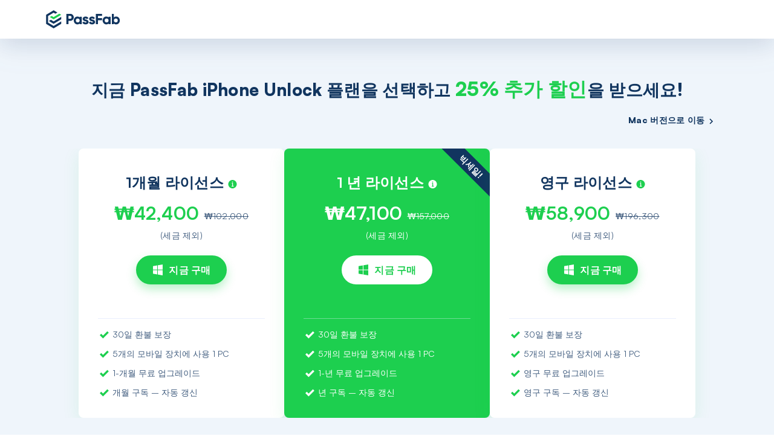

--- FILE ---
content_type: text/html; charset=utf-8
request_url: https://www.passfab.kr/purchase/buy-iphone-unlocker.html?linksource=sidebannerpc20240328
body_size: 25670
content:
<!doctype html>
<html lang="en">
  <head>
    <meta http-equiv="Content-Type" content="text/html; charset=utf-8" />
<meta name="renderer" content="webkit">
<meta http-equiv="x-ua-compatible" content="IE=Edge,chrome=1">
<meta http-equiv="Cache-Control" content="max-age=7200">
<meta http-equiv="last-modified" content="Mon, 19 Jan 2026 09:21:35 GMT">
<meta name="viewport" content="width=device-width,initial-scale=1,maximum-scale=1, minimum-scale=1" />
<title>[공식] PassFab iPhone Unlocker 구매</title>
<meta name="Keywords" content="패스팹 아이폰 언락커 구매, passfab iphone unlocker 구매" />
<meta name="Description" content="빠르고 안전한 온라인 결제 서비스로 PassFab iPhone Unlocker를 구매하세요." />
<meta property="og:title" content="[공식] PassFab iPhone Unlocker 구매" />
<meta property="og:description" content="빠르고 안전한 온라인 결제 서비스로 PassFab iPhone Unlocker를 구매하세요." />
<meta property="og:image" content="https://www.passfab.kr/images/logo.png" />
<link rel="dns-prefetch" href="//www.google-analytics.com" />
<link rel="dns-prefetch" href="//ajax.googleapis.com" />
<link rel="dns-prefetch" href="//www.googleadservices.com/" />
<link rel="dns-prefetch" href="//www.googletagmanager.com/" />
<link rel="canonical" href="https://www.passfab.kr/purchase/buy-iphone-unlocker.html" />
<link rel="shortcut icon" href="https://www.passfab.kr/images/logo.png" />
<!-- IE11 polyfill -->
<script crossorigin="anonymous" src="https://polyfill.io/v3/polyfill.min.js?features=Object.assign,NodeList.prototype.forEach,String.prototype.startsWith,Element.prototype.closest,Promise,fetch,CustomEvent"></script>
<!-- Brand CSS -->
<link media="screen and (min-width: 768px)" href="https://www.reibootmac.com/rn-ui/css/rn-ui-passfab2.min.css" rel="stylesheet">
<link media="screen and (max-width: 767px)" href="https://www.reibootmac.com/rn-ui/css-mobile/rn-ui-passfab2.min.css" rel="stylesheet">
<style>
  @media (min-width: 1920px) {
    #banner {
      height: 5.73vw
    }
  }
</style>
    <!-- Google Tag Manager -->
<script>(function(w,d,s,l,i){w[l]=w[l]||[];w[l].push({'gtm.start':
new Date().getTime(),event:'gtm.js'});var f=d.getElementsByTagName(s)[0],
j=d.createElement(s),dl=l!='dataLayer'?'&l='+l:'';j.async=true;j.src=
'https://www.googletagmanager.com/gtm.js?id='+i+dl;f.parentNode.insertBefore(j,f);
})(window,document,'script','dataLayer','GTM-NMWNC9S');</script>
<!-- End Google Tag Manager -->
    <style>
      .position-relative.header nav.navbar.navbar-expand-lg div{
        min-height: 64px;
      }
      .position-relative.header .navbar-toggler.collapsed,.position-relative.header .navbar-expand-lg .collapse.navbar-collapse {
        display: none !important;
      }
    </style>
    <style>
      .section-1 {
        padding: 32px 0 32px;
        background: linear-gradient(0deg, #EFF5FB, #EFF5FB), linear-gradient(117deg, #F0FEF7 0.54%, #EDFBFF 27.8%, #F5F5FC 87.4%);
      }
      .section-1 .banner h1 {
        font-size: 24px;
        font-weight: 700;
        line-height: 1.2;
      }
      .section-1 .banner h1 .text-primary {
        font-size: 26px;
      }
      .section-1 .banner .ts-banner {
        order: 1;
        width: 100%;
        padding: 9px 12px 9px 14px;
        border-radius: 8px;
        background: linear-gradient(111.4deg, #97FFA4 1.61%, #EDFFEF 30.59%, #FFFFFF 48.2%);
        box-shadow: 0px 8px 28px 0px rgba(29, 207, 79, 0.1019607843);
      }
      .section-1 .banner .ts-banner .banner-content .countdown {
        font-size: 14px;
        margin-right: 12px;
      }
      .section-1 .banner .ts-banner .banner-content .countdown span:first-child {
        margin-right: 8px;
      }
      .section-1 .banner .ts-banner .banner-content .countdown .time {
        color: #1DCF4F;
        font-weight: 700;
      }
      .section-1 .banner .ts-banner .banner-content .code {
        border: 1px solid #FFDD30;
        border-radius: 48px;
        line-height: 1.2;
      }
      .section-1 .banner .ts-banner .banner-content .code .discount {
        padding: 11px 8px 12px 10px;
        font-weight: 700;
        font-size: 12px;
      }
      .section-1 .banner .ts-banner .banner-content .code .copy_btn {
        padding: 12px 11px;
        border-radius: 24px;
        background: linear-gradient(278.91deg, #FFD950 5.4%, #FFDD2B 91.94%);
        color: #8A7014;
        font-weight: 700;
        cursor: pointer;
        font-size: 12px;
      }
      .section-1 .banner .ts-banner .banner-content .code .mouse {
        width: 29px;
        right: -10px;
        bottom: -13px;
      }
      .section-1 .banner .ts-banner .banner-content .code .mouse img {
        margin-right: 0;
        -webkit-animation: mouse 1s infinite alternate;
        animation: mouse 1s infinite alternate;
      }
      @-webkit-keyframes mouse {
        0% {
          transform: scale(1);
        }
        50% {
          transform: scale(1.1);
        }
        100% {
          transform: scale(1);
        }
      }
      @keyframes mouse {
        0% {
          transform: scale(1);
        }
        50% {
          transform: scale(1.1);
        }
        100% {
          transform: scale(1);
        }
      }
      .section-1 .banner .bannerBox {
        display: flex;
        flex-direction: column;
        margin-bottom: 32px;
      }
      .section-1 .banner .bannerBox .switch {
        margin-bottom: 32px;
      }
      .section-1 .content .buy-cont {
        align-items: stretch;
        flex-wrap: wrap;
        gap: 32px;
      }
      .section-1 .content .buy-list {
        width: 325px;
      }
      .section-1 .content .buy-list > div {
        height: 100%;
        color: rgba(17, 53, 95, 0.8);
        padding: 24px;
        box-shadow: 0px 8px 28px rgba(29, 207, 79, 0.1);
        transition: 200ms;
      }
      .section-1 .content .buy-list > div:hover {
        box-shadow: 0px 8px 28px rgba(29, 207, 79, 0.3);
      }
      .section-1 .content .buy-list > div .save-big {
        top: 16px;
        right: -30px;
        width: 122px;
        transform: rotate(45deg);
      }
      .section-1 .content .buy-list > div .license {
        font-size: 24px;
        line-height: 32px;
      }
      .section-1 .content .buy-list > div .license svg {
        cursor: pointer;
      }
      .section-1 .content .buy-list > div .btn {
        height: 48px;
        line-height: 48px;
        margin-bottom: 8px;
        font-size: 16px;
      }
      .section-1 .content .buy-list .support_list {
        border-bottom: 1px solid rgb(233, 238, 254);
      }
      .section-1 .content .buy-list .support_list ul {
        padding-left: 24px;
        letter-spacing: normal;
      }
      .section-1 .content .buy-list .support_list li {
        margin-bottom: 12px;
        line-height: 20px;
        position: relative;
      }
      .section-1 .content .buy-list .support_list li p {
        margin-bottom: 0;
      }
      .section-1 .content .buy-list .support_list li::before {
        width: 20px;
        height: 20px;
        content: "";
        display: inline-block;
        background: url('data:image/svg+xml,<svg width="20" height="20" viewBox="0 0 20 20" fill="none" xmlns="http://www.w3.org/2000/svg"><path d="M4.1665 10L8.33317 14.1667L16.6665 5.83334" stroke="%231DCF4F" stroke-width="3.33333"/></svg>');
        margin-right: 4px;
        flex-shrink: 0;
        position: absolute;
        left: -24px;
      }
      .section-1 .content .buy-list .support_list li:last-child {
        margin-bottom: 0;
      }
      .section-1 .content .buy-list .support_list:last-child {
        border-bottom: none;
        padding-bottom: 0 !important;
      }
      .section-1 .content .recommend .support_list {
        border-bottom: 1px solid rgba(233, 238, 254, 0.4);
      }
      .section-1 .content .recommend .support_list li::before {
        background: url('data:image/svg+xml,<svg width="20" height="20" viewBox="0 0 20 20" fill="none" xmlns="http://www.w3.org/2000/svg"><path d="M4.1665 10L8.33317 14.1667L16.6665 5.83334" stroke="%23ffffff" stroke-width="3.33333"/></svg>');
      }
      .section-1 .recommend .support_list li {
        opacity: 1;
      }
      .section-1 .payment > div {
        gap: 8px;
      }
      .section-1 .payment .payment-logo {
        display: block;
        width: 72px;
        height: 40px;
      }
      .section-1 .money-back {
        display: flex;
        align-items: center;
        padding: 8px 12px;
        border-radius: 6px;
        background: rgba(54, 215, 99, 0.1);
        width: -webkit-max-content;
        width: -moz-max-content;
        width: max-content;
        margin-top: 24px;
      }
      .section-1 .money-back svg {
        margin-right: 12px;
      }

      /* item-select start */
      .section-1 .free-day-box input {
        width: 16px;
        height: 16px;
        margin-top: 0;
      }

      .section-1 .recommend .free-day-box input {
        background-color: #fff;
        border-color: #fff;
      }

      .section-1 .recommend .free-day-box input.form-check-input:checked[type="checkbox"] {
        background-image: url("data:image/svg+xml,%3csvg xmlns='http://www.w3.org/2000/svg' viewBox='0 0 20 20'%3e%3cpath fill='none' stroke='%231dcf4f' stroke-linecap='round' stroke-linejoin='round' stroke-width='3' d='M6 10l3 3l6-6'/%3e%3c/svg%3e");
      }

      .section-1 .free-day-box a.hover-text {
        font-size: 14px;
        text-decoration: none;
        color: #11355FCC;
        opacity: 0.9;
        position: relative;
      }

      .section-1 .recommend .free-day-box a.hover-text {
        color: #FFFFFF;
      }

      .section-1 .free-day-box a.hover-text::before {
        content: '';
        width: 100%;
        height: 90%;
        position: absolute;
        border-bottom: 1px dashed #000;
      }

      .section-1 .recommend .free-day-box a.hover-text::before {
        border-bottom: 1px dashed #fff;
      }

      .section-1 .free-day-box .daytrial {
        font-size: 12px;
        line-height: 20px;
        color: #11355FCC;
        padding: 0 6px;
        border: 1px solid #EFF5FB;
        border-radius: 4px;
        font-weight: 400;
      }

      .section-1 .recommend .free-day-box .daytrial {
        color: #FFFFFF;
        border: 1px solid #57E77F;
      }

      .section-1 .free-day-box p {
        color: #11355FCC;
        font-size: 12px;
        font-weight: 500;
        line-height: 14.4px;
        opacity: 0.8;
      }

      .section-1 .free-day-box p svg {
        opacity: 1;
      }

      .section-1 .recommend .free-day-box p {
        color: #FFFFFF;
      }

      .section-1 .free-day-box p span {
        font-weight: 700;
      }

      /* item-select end */

      @media (min-width: 768px) {
        .section-1 .banner h1 {
          font-size: 28px;
          font-weight: 900;
        }
        .section-1 .banner h1 .text-primary {
          font-size: 32px;
        }
        .section-1 .banner .ts-banner {
          width: 592px;
          padding: 5px 10px;
        }
        .section-1 .banner .ts-banner img {
          margin-right: 14px;
        }
        .section-1 .banner .ts-banner .banner-content .countdown {
          font-size: 18px;
          margin-right: 18px;
        }
        .section-1 .banner .ts-banner .banner-content .code .discount {
          padding: 9.5px 12px;
          font-size: 16px;
        }
        .section-1 .banner .ts-banner .banner-content .code .copy_btn {
          padding: 9.5px 14px;
          font-size: 16px;
        }
        .section-1 .content {
          max-width: 1084px;
        }
        .section-1 .content .buy-list {
          height: auto;
        }
        .section-1 .content .buy-list > div {
          padding: 40px 32px 32px;
        }
        .section-1 .content .buy-list > div .btn {
          margin-bottom: 24px;
        }
        .section-1 .payment > div {
          gap: 10px;
        }
        .section-1 .payment .payment-logo {
          width: 43px;
          height: 24px;
        }
      }
      @media (min-width: 992px) {
        .section-1 .content .buy-cont {
          gap: 18px;
        }
      }
      @media (min-width: 1280px) {
        .section-1 {
          padding: 64px 0 100px;
        }
        .section-1 .banner .bannerBox {
          max-width: 1084px;
        }
        .section-1 .banner .bannerBox .switch {
          position: absolute;
          top: 50%;
          transform: translateY(-50%);
          margin-bottom: 0;
        }
        .section-1 .content .buy-list {
          width: 340px;
        }
        .section-1 .content .buy-cont {
          gap: 32px;
        }
      }
      @media (min-width: 1280px) {
        .section-1 .banner .bannerBox {
          margin-bottom: 48px;
        }
      }

      .section-support {
        padding: 64px 0;
      }
      .section-support .list {
        gap: 16px;
        flex-wrap: wrap;
      }
      .section-support .list .item {
        width: 100%;
        padding: 12px 24px 24px;
        border: 1px solid rgb(226, 234, 239);
        box-shadow: 0px 8px 28px 0px rgba(29, 207, 79, 0.1);
        border-radius: 6px;
      }
      .section-support .list .item img {
        width: 120px;
      }
      .section-support .list .item .title-support {
        color: #11355F;
      }
      .section-support .list .item p {
        color: rgba(17, 53, 95, 0.8);
      }
      @media (min-width: 768px) {
        .section-support .list .item {
          flex: 1 1 45%;
        }
      }
      @media (min-width: 992px) {
        .section-support .list .item {
          flex: 1 1 25%;
        }
      }
      @media (min-width: 1280px) {
        .section-support {
          padding: 100px 0 120px;
        }
        .section-support .content {
          max-width: 1208px;
        }
        .section-support .list {
          gap: 24px;
        }
        .section-support .list .item {
          flex: 1 1 20%;
        }
      }
      @media (min-width: 1600px) {
        .section-support .list {
          gap: 40px;
        }
        .section-support .list .item {
          flex: 1 1 22%;
        }
      }

      .section-4 {
        padding-bottom: 64px;
      }
      .section-4 .accordion.v1.v1-0-1 .accordion-button {
        padding: 24px 16px;
        line-height: 24px;
      }
      .section-4 .accordion.v1 .accordion-body {
        padding: 0 24px;
        margin-top: -8px;
      }
      .section-4 .accordion.v1 .accordion-button::after {
        width: 24px;
        height: 24px;
        background-image: url('data:image/svg+xml,<svg xmlns="http://www.w3.org/2000/svg" width="16" height="16" fill="%231DCF4F" class="bi bi-plus-lg" viewBox="0 0 16 16"><path d="M8 0a1 1 0 0 1 1 1v6h6a1 1 0 1 1 0 2H9v6a1 1 0 1 1-2 0V9H1a1 1 0 0 1 0-2h6V1a1 1 0 0 1 1-1z"/></svg>');
      }
      @media (min-width: 1280px) {
        .section-4 .accordion.v1.v1-0-1 .accordion-button {
          padding: 24px;
          line-height: 24px;
        }
      }
      @media (min-width: 1600px) {
        .section-4 {
          padding-bottom: 120px;
        }
      }

      .section-2 {
        padding: 64px 0;
        background: linear-gradient(117deg, #F0FEF7 0.54%, #EDFBFF 31.09%, #F5F5FC 87.4%), linear-gradient(180deg, rgba(255, 255, 255, 0) 0%, rgba(255, 255, 255, 0.7) 50%);
      }
      .section-2 .content h2 {
        font-size: 24px;
        font-weight: 900;
      }
      .section-2 .content .list {
        gap: 16px;
      }
      .section-2 .content .list .item {
        width: 324px;
        border: 1px solid rgb(226, 234, 239);
        padding: 24px;
        box-shadow: 0px 8px 28px 0px rgba(29, 207, 79, 0.1);
        border-radius: 6px;
      }
      .section-2 .content .list .item h3 {
        font-size: 32px;
      }
      .section-2 .content .list .item p {
        font-size: 16px;
        font-weight: 700;
      }
      @media (min-width: 768px) {
        .section-2 .content .list .item {
          width: 221px;
        }
      }
      @media (min-width: 992px) {
        .section-2 .content .list .item {
          width: 301px;
        }
      }
      @media (min-width: 1280px) {
        .section-2 {
          padding: 100px 0;
        }
        .section-2 .content {
          max-width: 1100px;
        }
        .section-2 .content h2 {
          font-size: 36px;
        }
        .section-2 .content .list {
          gap: 64px;
        }
        .section-2 .content .list .item {
          width: 324px;
          padding: 34px 24px;
        }
        .section-2 .content .list .item h3 {
          font-size: 48px;
        }
      }

      .section-3 {
        padding: 64px 0;
      }
      .section-3 .content .text h2 {
        font-weight: 900;
      }
      .section-3 .content .text p {
        font-size: 14px;
      }
      .section-3 .content .mediaBox {
        position: relative;
        max-width: 100%;
        padding-bottom: 22px;
        margin-bottom: 80px;
      }
      .section-3 .content .mediaBox .swiper-pagination {
        display: flex;
        gap: 8px;
        left: 50%;
        transform: translate(-50%);
        bottom: -46px;
      }
      .section-3 .content .mediaBox .swiper-pagination .swiper-pagination-bullet-active {
        width: 28px;
        border-radius: 20px;
        background: #36D763;
      }
      .section-3 .content .mediaBox .mediaSwiper {
        width: 100%;
        position: relative;
      }
      .section-3 .content .mediaBox .mediaSwiper::before {
        display: block;
        content: "";
        width: 90%;
        height: 100px;
        position: absolute;
        bottom: -22px;
        left: 50%;
        transform: translate(-50%, 0);
        z-index: -1;
        box-shadow: 0px 8px 24px 0px rgba(17, 53, 95, 0.06);
        border: 1px solid rgb(237, 237, 237);
        border-radius: 12px;
        background: rgb(255, 255, 255);
      }
      .section-3 .content .mediaBox .mediaSwiper::after {
        display: block;
        content: "";
        width: 95%;
        height: 100px;
        transform: scale(0.95);
        position: absolute;
        bottom: -11px;
        left: 50%;
        transform: translate(-50%, 0);
        z-index: -1;
        box-shadow: 0px 8px 24px 0px rgba(17, 53, 95, 0.06);
        border: 1px solid rgb(237, 237, 237);
        border-radius: 12px;
        background: rgb(255, 255, 255);
      }
      .section-3 .content .mediaBox .swiper-wrapper {
        position: relative;
        background: #fff;
        z-index: 2;
      }
      .section-3 .content .mediaBox .swiper-slide {
        padding: 24px;
        border: 1px solid #EDEDED;
        box-shadow: 0px 10px 32px 0px rgba(17, 53, 95, 0.0784313725);
        border-radius: 12px;
        opacity: 0 !important;
      }
      .section-3 .content .mediaBox .swiper-slide.swiper-slide-active {
        opacity: 1 !important;
      }
      .section-3 .content .mediaBox .media-img img {
        width: 247px;
      }
      .section-3 .content .mediaBox .media-img svg {
        color: #FFC634;
      }
      .section-3 .content .mediaBox .media-text {
        padding: 24px 0 0;
        position: relative;
        text-align: center;
      }
      .section-3 .content .mediaBox .media-text h3 {
        font-size: 20px;
        color: #11355F;
        font-weight: 900;
      }
      .section-3 .content .mediaBox .media-text p {
        font-size: 14px;
        color: rgba(17, 53, 95, 0.8);
      }
      .section-3 .content .media-list .swiper-wrapper {
        gap: 24px;
        flex-wrap: wrap;
      }
      .section-3 .content .media-list .swiper-slide {
        width: 94px;
        height: 50px;
      }
      .section-3 .content .media-list .swiper-slide.swiper-slide-thumb-active .imgBox {
        border-bottom: 3px solid #36D763;
      }
      .section-3 .content .media-list .imgBox {
        border-bottom: 3px solid transparent;
      }
      .section-3 .content .media-list .imgBox:hover {
        border-bottom: 3px solid #36D763;
        cursor: pointer;
      }
      @media (min-width: 768px) {
        .section-3 .content .media-list .swiper-slide {
          width: 66px;
          height: 33px;
        }
      }
      @media (min-width: 992px) {
        .section-3 .content .text p {
          font-size: 16px;
        }
        .section-3 .content .mediaBox .swiper-slide {
          padding: 32px 32px 32px 48px;
        }
        .section-3 .content .mediaBox .media-img {
          margin-right: 24px;
        }
        .section-3 .content .mediaBox .media-text {
          padding-top: 0;
          text-align: start;
        }
        .section-3 .content .media-list .swiper-slide {
          width: 94px;
          height: 50px;
        }
      }
      @media (min-width: 1280px) {
        .section-3 {
          padding: 120px 0;
        }
        .section-3 .content .mediaBox {
          max-width: 1160px;
          padding-bottom: 30px;
          margin-bottom: 64px;
        }
        .section-3 .content .mediaBox .mediaSwiper {
          width: 1016px;
        }
        .section-3 .content .mediaBox .mediaSwiper::before {
          bottom: -30px;
        }
        .section-3 .content .mediaBox .mediaSwiper::after {
          bottom: -16px;
        }
        .section-3 .content .mediaBox .swiper-slide {
          padding: 28px 24px 28px 62px;
        }
        .section-3 .content .mediaBox .swiper-button-prev,
        .section-3 .content .mediaBox .swiper-button-next {
          width: 48px;
          height: 48px;
        }
        .section-3 .content .mediaBox .swiper-button-prev:after,
        .section-3 .content .mediaBox .swiper-button-next:after {
          display: none;
        }
        .section-3 .content .mediaBox .media-img {
          margin-right: 58px;
        }
        .section-3 .content .mediaBox .media-img img {
          width: 247px;
        }
        .section-3 .content .mediaBox .media-text {
          padding: 24px 64px;
        }
        .section-3 .content .mediaBox .media-text::before {
          display: block;
          content: "";
          width: 46px;
          height: 34px;
          background: url('data:image/svg+xml,<svg width="46" height="34" viewBox="0 0 46 34" fill="none" xmlns="http://www.w3.org/2000/svg"><path opacity="0.15" fill-rule="evenodd" clip-rule="evenodd" d="M18.932 18.935C17.8889 17.8293 15.907 16.954 12.9864 16.3089L19.0884 4.14634L13.4558 0L6.41497 8.70731C4.01588 11.9322 2.39909 14.6043 1.56463 16.7236C0.625852 18.8428 0.104307 21.5149 0 24.7398C0 27.5962 0.938779 29.8537 2.81633 31.5122C4.58957 33.1707 7.09296 34 10.3265 34C13.4558 34 15.907 33.2169 17.6803 31.6505C19.4536 30.084 20.3401 27.8726 20.3401 25.0162C20.3401 22.1599 19.8707 20.1328 18.932 18.935ZM44.592 18.935C43.5489 17.8293 41.5671 16.954 38.6464 16.3089L44.7486 4.14634L39.1159 0L32.0751 8.70731C29.676 11.9322 28.0591 14.6043 27.2248 16.7236C26.2859 18.8428 25.7644 21.5149 25.6602 24.7398C25.6602 27.5962 26.5989 29.8537 28.4765 31.5122C30.2497 33.1707 32.753 34 35.9867 34C39.1159 34 41.5671 33.2169 43.3403 31.6505C45.1136 30.084 46.0002 27.8726 46.0002 25.0162C46.0002 22.1599 45.5309 20.1328 44.592 18.935Z" fill="%23B9D4C1"/></svg>');
          position: absolute;
          top: 0;
          left: 0;
        }
        .section-3 .content .mediaBox .media-text::after {
          display: block;
          content: "";
          width: 46px;
          height: 34px;
          background: url('data:image/svg+xml,<svg width="46" height="34" viewBox="0 0 46 34" fill="none" xmlns="http://www.w3.org/2000/svg"><path opacity="0.15" fill-rule="evenodd" clip-rule="evenodd" d="M27.068 15.065C28.1111 16.1707 30.093 17.046 33.0136 17.6911L26.9116 29.8537L32.5442 34L39.585 25.2927C41.9841 22.0678 43.6009 19.3957 44.4354 17.2764C45.3741 15.1572 45.8957 12.4851 46 9.26019C46 6.40376 45.0612 4.1463 43.1837 2.48781C41.4104 0.829319 38.907 3.8147e-06 35.6735 3.8147e-06C32.5442 3.8147e-06 30.093 0.783134 28.3197 2.34954C26.5464 3.91595 25.6599 6.12737 25.6599 8.98379C25.6599 11.8401 26.1293 13.8672 27.068 15.065ZM1.40799 15.065C2.45108 16.1707 4.43289 17.046 7.35357 17.6911L1.25143 29.8537L6.88405 34L13.9249 25.2927C16.324 22.0678 17.9409 19.3957 18.7752 17.2764C19.7141 15.1572 20.2356 12.4851 20.3398 9.26019C20.3398 6.40376 19.4011 4.14631 17.5235 2.48781C15.7503 0.829323 13.247 3.8147e-06 10.0133 3.8147e-06C6.88405 3.8147e-06 4.43289 0.783138 2.65967 2.34955C0.886448 3.91595 -0.000244141 6.12737 -0.000244141 8.9838C-0.000244141 11.8401 0.469116 13.8672 1.40799 15.065Z" fill="%23B9D4C1"/></svg>');
          position: absolute;
          bottom: 0;
          right: 0;
        }
        .section-3 .content .mediaBox .media-text h3 {
          font-size: 24px;
        }
        .section-3 .content .mediaBox .media-text p {
          font-size: 16px;
          line-height: 1.6;
        }
        .section-3 .content .media-list .swiper-wrapper {
          gap: 32px;
        }
        .section-3 .content .media-list .swiper-slide {
          width: 120px;
          height: 67px;
        }
      }

      .section-5 {
        padding: 64px 0;
        background: url("https://www.passfab.com/images/pf-v2/purchase/btm-1920.png") no-repeat;
        background-size: cover;
        background-position: center bottom;
      }
      .section-5 .score .star {
        margin-left: 12px;
        color: #FFC634;
      }
      .section-5 .swiper-pagination {
        display: flex;
        gap: 8px;
        left: 50%;
        transform: translate(-50%);
        bottom: -32px;
      }
      .section-5 .swiper-pagination .swiper-pagination-bullet-active {
        width: 28px;
        border-radius: 20px;
        background: #36D763;
      }
      .section-5 .section5Swiper {
        width: 301px;
      }
      .section-5 .list .item {
        width: 301px;
        border-radius: 6px;
        border: 1px solid #EDEDED;
        box-shadow: 2px 4px 8px 0px rgba(43, 43, 88, 0.0588235294);
      }
      .section-5 .list .item > div {
        padding-bottom: 16px;
        border-bottom: 1px solid #F2F2F2;
      }
      .section-5 .list .item .author img {
        width: 39px;
      }
      .section-5 .list .item .author .name {
        display: block;
        color: #000;
        margin-bottom: 4px;
      }
      .section-5 .list .item .author label {
        color: #FFC634;
      }
      .section-5 .list .item .date {
        color: rgba(17, 53, 95, 0.5019607843);
      }
      .section-5 .list .item p {
        padding-top: 16px;
        color: rgba(17, 53, 95, 0.8);
        line-height: 1.6;
      }
      .section-5 .emali {
        font-size: 12px;
      }
      .section-5 .emali svg {
        margin-right: 6px;
      }
      @media (min-width: 1280px) {
        .section-5 {
          padding: 100px 0 60px;
        }
        .section-5 .section5Swiper {
          width: 100%;
        }
        .section-5 .section5Swiper .swiper-wrapper {
          align-items: stretch;
        }
        .section-5 .list {
          gap: 24px;
        }
        .section-5 .list .item {
          height: auto;
        }
        .section-5 .list .item1 {
          width: 316px;
        }
        .section-5 .list .item2 {
          width: 390px;
        }
        .section-5 .list .item3 {
          width: 436px;
        }
      }/*# sourceMappingURL=css.css.map */
    </style>
  </head>
  <body data-sys="win" data-dev="desktop" data-page="store" data-plugins="gdpr,popupform,sweetalert2,countdown,swiper">
    <aside>
      <svg display="none" version="1.1" xmlns="http://www.w3.org/2000/svg">
        <symbol id="tip-path" viewBox="0 0 16 16" fill="none">
          <path
                d="M8.5 15C10.433 15 12.183 14.2165 13.4497 12.9497C14.7165 11.683 15.5 9.93298 15.5 8C15.5 6.06702 14.7165 4.31702 13.4497 3.05025C12.183 1.7835 10.433 1 8.5 1C6.56702 1 4.81702 1.7835 3.55025 3.05025C2.2835 4.31702 1.5 6.06702 1.5 8C1.5 9.93298 2.2835 11.683 3.55025 12.9497C4.81702 14.2165 6.56702 15 8.5 15Z"
                fill="#1DCF4F" />
          <path fill-rule="evenodd" clip-rule="evenodd"
                d="M8.49984 3.66699C8.96007 3.66699 9.33317 4.04009 9.33317 4.50033C9.33317 4.96056 8.96007 5.33366 8.49984 5.33366C8.0396 5.33366 7.6665 4.96056 7.6665 4.50033C7.6665 4.04009 8.0396 3.66699 8.49984 3.66699Z"
                fill="white" />
          <path d="M8.66667 11.3337V6.66699H8.33333H8" stroke="white" stroke-width="1.33333"
                stroke-linecap="round" stroke-linejoin="round" />
          <path d="M7.5 11.333H9.83333" stroke="white" stroke-width="1.33333" stroke-linecap="round"
                stroke-linejoin="round" />

        </symbol>
        <symbol id="tip1-path" viewBox="0 0 16 16" fill="none">
          <path
                d="M8.5 15C10.433 15 12.183 14.2165 13.4497 12.9497C14.7165 11.683 15.5 9.93298 15.5 8C15.5 6.06702 14.7165 4.31702 13.4497 3.05025C12.183 1.7835 10.433 1 8.5 1C6.56702 1 4.81702 1.7835 3.55025 3.05025C2.2835 4.31702 1.5 6.06702 1.5 8C1.5 9.93298 2.2835 11.683 3.55025 12.9497C4.81702 14.2165 6.56702 15 8.5 15Z"
                fill="white" />
          <path fill-rule="evenodd" clip-rule="evenodd"
                d="M8.49984 3.66699C8.96007 3.66699 9.33317 4.04009 9.33317 4.50033C9.33317 4.96056 8.96007 5.33366 8.49984 5.33366C8.0396 5.33366 7.6665 4.96056 7.6665 4.50033C7.6665 4.04009 8.0396 3.66699 8.49984 3.66699Z"
                fill="#1DCF4F" />
          <path d="M8.66667 11.3337V6.66699H8.33333H8" stroke="#1DCF4F" stroke-width="1.33333"
                stroke-linecap="round" stroke-linejoin="round" />
          <path d="M7.5 11.333H9.83333" stroke="#1DCF4F" stroke-width="1.33333" stroke-linecap="round"
                stroke-linejoin="round" />

        </symbol>
        <symbol id="buyStar-path" viewBox="0 0 24 24" fill="none">
          <path
                d="M13.5731 2.59829C13.1182 1.59169 11.6876 1.59515 11.2376 2.60394L9.16667 7.24704C8.99039 7.64225 8.62637 7.92164 8.19901 7.9897L3.27281 8.77433C2.261 8.93548 1.83918 10.1609 2.53742 10.9107L6.25777 14.9058C6.52658 15.1945 6.64729 15.5909 6.58494 15.9804L5.72964 21.3234C5.55869 22.3912 6.70709 23.1767 7.64035 22.6302L11.7523 20.2224C12.1518 19.9885 12.6464 19.9885 13.0458 20.2223L17.1629 22.6327C18.0955 23.1787 19.2433 22.3945 19.0737 21.3272L18.2239 15.979C18.1621 15.5903 18.2826 15.1948 18.5505 14.9066L22.2672 10.9085C22.9641 10.1588 22.5429 8.93494 21.5322 8.77307L16.6402 7.98955C16.2154 7.92152 15.8533 7.64471 15.6761 7.25271L13.5731 2.59829Z"
                fill="currentColor" />
        </symbol>
        <symbol id="buyStar1-path" viewBox="0 0 24 24" fill="none">
          <path opacity="0.1"
                d="M12.7274 3.11358C12.2763 2.09569 10.8306 2.09914 10.3844 3.11918L8.51258 7.39836C8.3384 7.79655 7.97406 8.07916 7.54506 8.14883L3.0359 8.88116C2.03188 9.04422 1.61 10.2567 2.29594 11.0078L5.74245 14.7816C6.0046 15.0686 6.1221 15.4593 6.06181 15.8433L5.27618 20.8475C5.10793 21.9192 6.2655 22.7012 7.19689 22.1451L10.8934 19.9379C11.2975 19.6966 11.8015 19.6966 12.2057 19.9379L15.9072 22.1475C16.838 22.7032 17.9949 21.9225 17.828 20.8513L17.0473 15.8419C16.9876 15.4586 17.1049 15.069 17.3662 14.7824L20.8095 11.0055C21.4941 10.2546 21.0727 9.04368 20.0699 8.87989L15.5925 8.14868C15.1661 8.07904 14.8036 7.79899 14.6286 7.40399L12.7274 3.11358Z"
                fill="#11355F" />
          <path
                d="M12.022 0.455566L8.56126 8.03707L0.700195 9.26049L6.39485 15.2357L5.03359 23.5447L12.022 19.5462V0.455566Z"
                fill="#FFC634" />
        </symbol>
      </svg>

    </aside>
    
    
    
    <header class="position-relative header">
  <nav class="navbar navbar-expand-lg navbar-dark bg-white d-lg-block d-none">
    <div class="container">
      <a class="navbar-brand" href="https://www.passfab.kr">
        <img src="https://www.passfab.com/images/home/header-logo.svg" />
      </a>
      <button class="navbar-toggler" type="button" data-bs-toggle="collapse"
              data-bs-target="#navbarSupportedContent-v1" aria-controls="navbarSupportedContent-v1"
              aria-expanded="false" aria-label="Toggle navigation">
        <span class="navbar-toggler-icon"></span>
      </button>
      <div class="collapse navbar-collapse" id="navbarSupportedContent-v1">
        <ul class="navbar-nav ms-auto mb-2 mb-lg-0">
          <li class="nav-item drop-menu ">
            <a class="nav-link" href="javascript:;">Windows 유틸리티</a>
            <div class="menu" style="width:736px;">
              <div class="d-flex flex-wrap my-3 py-3">
                <div class="menu-main" style="width: 402px;border-right: 1px solid #C5D4E0;">
                  <div class="list-title mb-4 pb-1 ps-4 ms-3">
                    <span class="me-1 display-5 fw-bolder">제품</span>
                    <label>
                      <div class="ms-3 small titlebolder text-white d-flex align-items-center">
                        <span style="margin-right: 6px;">
                          <svg style="vertical-align: -2px;" width="11" height="13"
                               viewBox="0 0 11 13" fill="none"
                               xmlns="http://www.w3.org/2000/svg">
                            <path
                                  d="M4.88916 6.15372V1.0889L0 1.95946V6.15372H4.88916ZM5.5 6.84628V12.0196L11 13V6.84628H5.5ZM5.5 6.15372H11V0L5.5 0.979033V6.15372ZM4.88916 6.84628H0V11.0405L4.88916 11.9111V6.84628Z"
                                  fill="white" />
                          </svg>
                        </span>
                        <span>Windows 11 지원</span>
                      </div>
                    </label>
                  </div>
                  <div class="menu-list d-flex flex-wrap mx-3 px-1">
                    <div class="px-3 mb-4 link-color-inherit small">
                      <a class="mx-1 d-flex text-decoration-none"
                         href="https://www.passfab.kr/products/windows-password-recovery.html">
                        <span class="me-2">
                          <img src="https://www.passfab.com/images/pf-v2/box/4winkey.png?w=128&h=128"
                               style="width: 36px;">
                        </span>
                        <div class="ps-1">
                          <p class="mb-1 fw-bolder">PassFab 4WinKey </p>
                          <p
                             class="mb-0 lh-1 text-subtitle text-info text-wrap overflow-visible">
                            윈도우 암호 즉시 재설정</p>
                        </div>
                      </a>
                    </div>
                    <div class="px-3 mb-4 link-color-inherit small">
                      <a class="mx-1 d-flex text-decoration-none"
                         href="https://www.passfab.kr/products/duplicate-file-deleter.html">
                        <span class="me-2">
                          <img src="https://www.passfab.com/images/pf-v2/box/duplicate-file-deleter.png?w=128&h=128"
                               style="width: 36px;">
                        </span>
                        <div class="ps-1">
                          <p class="mb-1 fw-bolder">PassFab Duplicate File Deleter
                          </p>
                          <p
                             class="mb-0 lh-1 text-subtitle text-info text-wrap overflow-visible">
                            한 번의 클릭으로 중복 파일 검색 및 제거</p>
                        </div>
                      </a>

                    </div>
                    <div class="px-3 mb-4 link-color-inherit small">
                      <a class="mx-1 d-flex text-decoration-none"
                         href="https://www.passfab.kr/products/fix-windows.html">
                        <span class="me-2">
                          <img src="https://www.passfab.com/images/pf-v2/box/computer-management.png"
                               style="width: 36px;">
                        </span>
                        <div class="ps-1">
                          <p class="mb-1 fw-bolder">PassFab FixUWin</p>
                          <p
                             class="mb-0 lh-1 text-subtitle text-info text-wrap overflow-visible">
                            클릭 몇 번으로 200개 이상의 윈도우 문제 복구</p>
                        </div>
                      </a>

                    </div>
                    <div class="px-3 mb-4 link-color-inherit small">
                      <a class="mx-1 d-flex text-decoration-none"
                         href="https://www.passfab.kr/products/partition-manager.html">
                        <span class="me-2">
                          <img src="https://www.passfab.com/images/pf-v2/box/partition-manager.png"
                               style="width: 36px;">
                        </span>
                        <div class="ps-1">
                          <p class="mb-1 fw-bolder">PassFab 4EasyPartition<span
                                                                                class="hot">New</span></p>
                          <p
                             class="mb-0 lh-1 text-subtitle text-info text-wrap overflow-visible">
                           효율적으로 디스크/파티션 복제 및 최적화</p>
                        </div>
                      </a>

                    </div>
                    <div class="px-3 mb-4 link-color-inherit small">
                      <a class="mx-1 d-flex text-decoration-none"
                         href="https://www.pdnob.com/kr/products/pdnob-image-translator.html">
                        <span class="me-2">
                          <img src="https://images.pdnob.com/boxpic/icon.png?w=160&h=160"
                               style="width: 36px;">
                        </span>
                        <div class="ps-1">
                          <p class="mb-1 fw-bolder">PDNob Image Translator<span class="hot">New</span>
                          </p>
                          <p
                             class="mb-0 lh-1 text-subtitle text-info text-wrap overflow-visible">
                            이미지와 PDF에서 텍스트 추출 및 번역</p>
                        </div>
                      </a>
                    </div>
                    <div class="px-3 mb-4 link-color-inherit small">
                      <a class="mx-1 d-flex text-decoration-none"
                         href="https://www.passfab.kr/products/screen-recorder.html">
                        <span class="me-2">
                          <img src="https://www.passfab.com/images/pf-v2/box/screen-recorder.png?w=128&h=128"
                               style="width: 36px;">
                        </span>
                        <div class="ps-1">
                          <p class="mb-1 fw-bolder">PassFab Screen Recorder
                          </p>
                          <p
                             class="mb-0 lh-1 text-subtitle text-info text-wrap overflow-visible">
                            선명하고 안정적으로 컴퓨터 화면 녹화</p>
                        </div>
                      </a>
                    </div>
                  </div>
                </div>
                <div class="solution px-3" style="width: 334px;">
                  <div class="mx-3 list-title mb-3 pb-3">
                    <span class="display-5 fw-bolder">솔루션</span>
                  </div>
                  <div class="mx-3 solution-list">
                    <div class="mb-4 small">
                      <a href="https://www.passfab.kr/windows-password/how-to-change-windows-11-password.html " class="line-hide overflow-visible  text-wrap">윈도우 11에서 비밀번호를 변경하는 방법</a>
                    </div>
                    <div class="mb-4 small">
                      <a href="https://www.passfab.kr/windows-password/how-to-remove-windows-login-password.html " class="line-hide overflow-visible  text-wrap">윈도우 10 로그인 암호 해제 방법</a>
                    </div>
                    <div class="mb-4 small">
                      <a href="https://www.passfab.kr/windows-password/login-to-windows-10-without-password.html " class="line-hide overflow-visible  text-wrap">비밀번호 없이 로그인하는 방법</a>
                    </div>
                    <div class="mb-4 small">
                      <a href="https://www.passfab.kr/duplicate-files/clean-duplicate-files.html" class="line-hide overflow-visible  text-wrap">중복 파일 정리의 최고의 방법</a>
                    </div>
                    <div class="small">
                      <a href="https://www.passfab.kr/windows-tips/windows-10-11-black-screen-with-cursor.html" class="line-hide overflow-visible  text-wrap">블랙 스크린 문제를 해결하는 방법</a>
                    </div>
                  </div>
                </div>

              </div>

            </div>
          </li>
          <li class="nav-item drop-menu ">
            <a class="nav-link" href="javascript:;">스마트폰 잠금 해제</a>
            <div class="menu" style="width: 736px">

              <div class="d-flex flex-wrap my-3 py-3">
                <div class="menu-main" style="width: 402px;border-right: 1px solid #C5D4E0;">
                  <div class="list-title mb-4 pb-1 ps-4 ms-3">
                    <span class="display-5 fw-bolder">제품</span>
                  </div>
                  <div class="menu-list d-flex flex-wrap ms-3 px-1">
                    <div class="px-3 mb-4 link-color-inherit small">
                      <a class="mx-1 d-flex text-decoration-none"
                         href="https://www.passfab.kr/products/iphone-unlocker.html">
                        <span class="me-2">
                          <img src="https://www.passfab.com/images/pf-v2/box/iphone-unlocker.png?w=128&h=128"
                               style="width: 36px;">
                        </span>
                        <div class="ps-1">
                          <p class="mb-1 fw-bolder">PassFab iPhone Unlock</p>
                          <p class="mb-0 lh-1 text-subtitle text-info text-wrap overflow-visible"
                             style="width: 290px;">아이폰 다양한 종류의 잠금 화면을 제거</p>
                        </div>
                      </a>

                    </div>
                    <div class="px-3 mb-4 link-color-inherit small">
                      <a class="mx-1 d-flex text-decoration-none"
                         href="https://www.passfab.kr/products/android-unlocker.html">
                        <span class="me-2">
                          <img src="https://www.passfab.com/images/pf-v2/box/android-unlocker.png?w=128&h=128"
                               style="width: 36px;">
                        </span>
                        <div class="ps-1">
                          <p class="mb-1 fw-bolder">PassFab Android Unlock</p>
                          <p class="mb-0 lh-1 text-subtitle text-info text-wrap overflow-visible"
                             style="width: 290px;">삼성 FRP 및 Android 잠금 화면 우회</p>
                        </div>
                      </a>

                    </div>
                    <div class="px-3 link-color-inherit small">
                      <a class="mx-1 d-flex text-decoration-none"
                         href="https://www.passfab.kr/products/remove-activation-lock.html">
                        <span class="me-2">
                          <img src="https://www.passfab.com/images/pf-v2/box/activation-unlocker.png?w=128&h=128"
                               style="width: 36px;">
                        </span>
                        <div class="ps-1">
                          <p class="mb-1 fw-bolder">PassFab Activation Unlock</p>
                          <p class="mb-0 lh-1 text-subtitle text-info text-wrap overflow-visible"
                             style="width: 290px;">iCloud 활성화 잠금 즉시 제거
                          </p>
                        </div>
                      </a>

                    </div>
                  </div>
                </div>
                <div class="solution px-3" style="width: 334px;">
                  <div class="mx-3 list-title mb-3 pb-3">
                    <span class="display-5 fw-bolder">솔루션</span>
                  </div>
                  <div class="mx-3 solution-list">
                    <div class="mb-4 small">
                      <a href="https://www.passfab.kr/iphone-ipad/bypass-iphone-6-passcode-without-siri.html" class="line-hide overflow-visible  text-wrap">아이폰 시리 없이 비밀번호 뚫기</a>
                    </div>
                    <div class="mb-4 small">
                      <a href="https://www.passfab.kr/iphone-ipad/how-to-delete-an-apple-id-from-a-used-iphone.html" class="line-hide overflow-visible  text-wrap">애플 아이디를 삭제하는 꿀팁 모음</a>
                    </div>
                    <div class="mb-4 small">
                      <a href="https://www.passfab.kr/android/how-to-unlock-samsung-galaxy-pattern.html" class="line-hide overflow-visible  text-wrap">삼성 갤럭시 잠금 패턴 해제하는 법</a>
                    </div>
                    <div class="mb-4 small">
                      <a href="https://www.passfab.kr/android/how-to-unlock-samsung-frp.html" class="line-hide overflow-visible  text-wrap">삼성 갤럭시 구글락 FRP 해제 </a>
                    </div>
                    <div class="small">
                      <a href="https://www.passfab.kr/iphone-ipad/turn-off-iphone-camera-sound.html" class="line-hide overflow-visible  text-wrap">아이폰 카메라 무음 설정</a>
                    </div>
                  </div>
                </div>

              </div>
            </div>

          </li>
          <li class="nav-item drop-menu ">
            <a class="nav-link" href="javascript:;">파일 암호 복구</a>
            <div class="menu menu-sec" style="width:736px;">
              <div class="d-flex flex-wrap my-3 py-3">
                <div class="menu-main" style="width: 402px;border-right: 1px solid #C5D4E0;">
                  <div class="list-title mb-4 pb-1 ps-4 ms-3">
                    <span class="display-5 fw-bolder">제품</span>
                  </div>
                  <div class="menu-list d-flex flex-wrap ms-3 px-1">
                    <div class="px-3 mb-4 link-color-inherit small">
                      <a class="mx-1 d-flex text-decoration-none"
                         href="https://www.passfab.kr/products/excel-password-recovery.html">
                        <span class="me-2">
                          <img src="https://www.passfab.com/images/pf-v2/box/excel.png?w=128&h=128"
                               style="width: 36px;">
                        </span>
                        <div class="ps-1">
                          <p class="mb-1 fw-bolder ">PassFab for Excel</p>
                          <p
                             class="mb-0 lh-1 text-subtitle text-info text-wrap overflow-visible">
                            Excel 암호 즉시 제거</p>
                        </div>
                      </a>

                    </div>
                    <div class="px-3 link-color-inherit small">
                      <a class="d-flex mx-1  text-decoration-none"
                         href="https://www.passfab.kr/products/pdf-password-recovery.html">
                        <span class="me-2">
                          <img src="https://www.passfab.com/images/pf-v2/box/pdf.png?w=128&h=128"
                               style="width: 36px;">
                        </span>
                        <div class="ps-1">
                          <p class="mb-1 fw-bolder">PassFab for PDF</p>
                          <p
                             class="mb-0 lh-1 text-subtitle text-info text-wrap overflow-visible">

                            암호로 보호된 PDF 파일 열기 </p>
                        </div>
                      </a>
                    </div>
                  </div>

                </div>
                <div class="solution px-3" style="width: 334px;">
                  <div class="mx-3 list-title mb-3 pb-3">
                    <span class="display-5 fw-bolder">솔루션</span>
                  </div>
                  <div class="mx-3 solution-list">
                    <div class="mb-4 small">
                      <a href="https://www.passfab.kr/excel/how-to-unlock-excel-without-password.html" class="line-hide overflow-visible  text-wrap">엑셀 암호 분실 파일 잠금 해제하기</a>
                    </div>
                    <div class="mb-4 small">
                      <a href="https://www.passfab.kr/pdf/how-to-unlock-pdf-without-password.html" class="line-hide overflow-visible  text-wrap">PDF파일에서 비밀번호를 제거하는 방법</a>
                    </div>

                    <div class="mb-4 small">
                      <a href="https://www.passfab.kr/pdf/how-to-unlock-pdf-files.html" class="line-hide overflow-visible  text-wrap">PDF에서 보안 해제하는 손쉬운 방법</a>
                    </div>
                    <div class="mb-4 small">
                      <a href="https://www.passfab.kr/excel/how-to-enable-editing-in-excel.html" class="line-hide overflow-visible  text-wrap">엑셀 편집 제한 해제하는 방법</a>
                    </div>
                    <div class="small">
                      <a href="https://www.passfab.kr/pdf/remove-encrypted-pdf-files-password.html" class="line-hide overflow-visible  text-wrap">암호화된 PDF 파일 암호 없애기</a>
                    </div>
                  </div>
                </div>

              </div>
            </div>

          </li>
          <li class="nav-item ">
            <a class="nav-link" href="https://www.passfab.kr/purchase.html">온라인 상점</a>
          </li>
          <li class="nav-item drop-menu">
            <a class="nav-link" href="javascript:;">고객지원</a>
            <div class="menu" style="width: 290px">
              <div class="d-flex flex-wrap m-3 p-1">
                <div class="menu-main">
                  <div class="menu-list">
                    <div class="mb-3 pb-1  link-color-inherit small">
                      <a class="mx-1 d-flex text-decoration-none align-items-center"
                         href="https://www.passfab.kr/support/support.html">
                        <span class="me-3 pe-1">
                          <svg width="24" height="24" viewBox="0 0 24 24" fill="none"
                               xmlns="http://www.w3.org/2000/svg">
                            <path d="M14.5 16H9.5V20.5H14.5V16Z" stroke="#11355F"
                                  stroke-width="2" stroke-linecap="round"
                                  stroke-linejoin="round" />
                            <path
                                  d="M20.5 4H3.5C2.94772 4 2.5 4.44772 2.5 5V15C2.5 15.5523 2.94772 16 3.5 16H20.5C21.0523 16 21.5 15.5523 21.5 15V5C21.5 4.44772 21.0523 4 20.5 4Z"
                                  stroke="#11355F" stroke-width="2" />
                            <path d="M10 11H14" stroke="#1DCF4F" stroke-width="2"
                                  stroke-linecap="round" stroke-linejoin="round" />
                            <path d="M7 20.5H17" stroke="#11355F" stroke-width="2"
                                  stroke-linecap="round" stroke-linejoin="round" />
                          </svg>

                        </span>
                        <div class="ps-1">
                          <p class="mb-1 fw-bolder">지원 센터</p>
                          <p class="mb-0 lh-1 text-subtitle text-info text-wrap overflow-visible"
                             style="width: 194px;">FQA 및 기술 지원</p>
                        </div>
                      </a>

                    </div>
                    <div class="mb-3 pb-1  link-color-inherit small">
                      <a class="mx-1 d-flex text-decoration-none align-items-center"
                         href="https://support.passfab.kr">
                        <span class="me-3 pe-1">
                          
<svg width="24" height="24" viewBox="0 0 24 24" fill="none"
                               xmlns="http://www.w3.org/2000/svg">
                            <rect width="24" height="24" fill="#FDFDFE" />
                            <path
                                  d="M18 16C20.2092 16 22 14.2092 22 12C22 9.79085 20.2092 8 18 8"
                                  stroke="#11355F" stroke-width="2"
                                  stroke-linejoin="round" />
                            <path
                                  d="M5 8C2.79086 8 1 9.79085 1 12C1 14.2092 2.79086 16 5 16"
                                  stroke="#11355F" stroke-width="2"
                                  stroke-linejoin="round" />
                            <path
                                  d="M5 16V15.75V14.5V12V8C5 4.68629 7.91016 2 11.5 2C15.0898 2 18 4.68629 18 8V16C18 19.3137 15.0898 22 11.5 22"
                                  stroke="#11355F" stroke-width="2"
                                  stroke-linecap="round" stroke-linejoin="round" />
                            <path
                                  d="M9 15C9 16.1046 10.1193 17 11.5 17C12.8807 17 14 16.1046 14 15"
                                  stroke="#1DCF4F" stroke-width="2"
                                  stroke-linecap="round" />
                          </svg>

                        </span>
                        <div class="ps-1">
                          <p class="mb-1 fw-bolder">문의하기</p>
                          <p class="mb-0 lh-1 text-subtitle text-info text-wrap overflow-visible"
                             style="width: 194px;">사전 판매 조회, 온라인 서비스 등</p>
                        </div>
                      </a>

                    </div>
                    <div class="mb-3 pb-1  link-color-inherit small">
                      <a class="mx-1 d-flex text-decoration-none align-items-center"
                         href="https://www.passfab.kr/how-to.html">
                        <span class="me-3 pe-1">
                          <svg width="24" height="24" viewBox="0 0 24 24" fill="none"
                               xmlns="http://www.w3.org/2000/svg">
                            <path d="M16 3H11V21H16V3Z" stroke="#11355F"
                                  stroke-width="2" stroke-linejoin="round" />
                            <path d="M21 3H16V21H21V3Z" stroke="#11355F"
                                  stroke-width="2" stroke-linejoin="round" />
                            <path d="M5 3L9 3.5L7.25 21L3 20.5L5 3Z"
                                  stroke="#11355F" stroke-width="2"
                                  stroke-linejoin="round" />
                            <path d="M18.5 9V7.5" stroke="#1DCF4F" stroke-width="2"
                                  stroke-linecap="round" stroke-linejoin="round" />
                            <path d="M13.5 9V7.5" stroke="#1DCF4F" stroke-width="2"
                                  stroke-linecap="round" stroke-linejoin="round" />
                          </svg>


                        </span>
                        <div class="ps-1">
                          <p class="mb-1 fw-bolder">지식 베이스 가이드</p>
                          <p class="mb-0 lh-1 text-subtitle text-info text-wrap overflow-visible"
                             style="width: 194px;">1000개 이상의 솔루션
                          </p>
                        </div>
                      </a>

                    </div>
                    <div class="mb-3 pb-1  link-color-inherit small">
                      <a class="mx-1 d-flex text-decoration-none align-items-center"
                         href="https://www.youtube.com/channel/UCqmzA5sMP0hE8XyGW0ei_yQ">
                        <span class="me-3 pe-1">
                          <svg width="24" height="24" viewBox="0 0 24 24" fill="none"
                               xmlns="http://www.w3.org/2000/svg">
                            <path
                                  d="M19.5 3H4.5C3.67157 3 3 3.67157 3 4.5V19.5C3 20.3284 3.67157 21 4.5 21H19.5C20.3284 21 21 20.3284 21 19.5V4.5C21 3.67157 20.3284 3 19.5 3Z"
                                  stroke="#11355F" stroke-width="2"
                                  stroke-linecap="round" stroke-linejoin="round" />
                            <path
                                  d="M9.25 11.9999V8.10278L12.625 10.0513L16 11.9999L12.625 13.9484L9.25 15.897V11.9999Z"
                                  stroke="#1DCF4F" stroke-width="2"
                                  stroke-linejoin="round" />
                          </svg>


                        </span>
                        <div class="ps-1">
                          <p class="mb-1 fw-bolder">유튜브 가이드</p>
                          <p class="mb-0 lh-1 text-subtitle text-info text-wrap overflow-visible"
                             style="width: 194px;">비디오 사용법</p>
                        </div>
                      </a>
                    </div>
                    
                    <div class="link-color-inherit small">
                      <a class="mx-1 d-flex text-decoration-none align-items-center"
                         href="https://www.passfab.kr/announcement/digital-river-gmbh-bankruptcy-subscription-update.html" target="_blank">
                        <span class="me-3 pe-1">
                          <svg width="24" height="24" viewBox="0 0 24 24" fill="none" xmlns="http://www.w3.org/2000/svg">
    <!-- 背景矩形 -->
    <rect width="24" height="24" fill="#FDFDFE"></rect>
    
    <!-- 旋转箭头，表示更新 -->
    <path d="M20 12C20 16.4183 16.4183 20 12 20C7.58172 20 4 16.4183 4 12C4 7.58172 7.58172 4 12 4C14.2091 4 16.2091 4.89543 17.6569 6.34315M17.6569 6.34315L15 9M17.6569 6.34315L20 4" stroke="#11355F" stroke-width="2" stroke-linecap="round" stroke-linejoin="round"/>
    
    <!-- 动态提示点 -->
    <circle cx="12" cy="12" r="2" fill="#1DCF4F"/>
</svg>
                        </span>
                        <div class="ps-1">
                          <p class="mb-1 fw-bolder">구독 갱신</p>
                          <p class="mb-0 lh-1 text-subtitle text-info text-wrap overflow-visible"
                             style="width: 194px;">최대 3개월 무료 연장 혜택 제공</p>
                        </div>
                      </a>

                    </div>

                  </div>
                </div>
              </div>
            </div>

          </li>
          <li class="nav-item position-relative mt-4 mt-md-0">
            <a class="nav-link search-toggler" data-target="#navbar-search-form" href="#"></a>
            <form class="search-form" id="navbar-search-form"
                  action="https://www.passfab.kr/search.html">
              <div class="input-group">
                <input class="form-control" type="search" placeholder="검색"
                       aria-label="검색" name="q">
                <button class="bg-primary border-0 px-3 text-white" type="submit">
                  <svg xmlns="http://www.w3.org/2000/svg" width="16" height="16"
                       fill="currentColor" class="bi bi-search" viewBox="0 0 16 16">
                    <path
                          d="M11.742 10.344a6.5 6.5 0 1 0-1.397 1.398h-.001c.03.04.062.078.098.115l3.85 3.85a1 1 0 0 0 1.415-1.414l-3.85-3.85a1.007 1.007 0 0 0-.115-.1zM12 6.5a5.5 5.5 0 1 1-11 0 5.5 5.5 0 0 1 11 0z" />
                  </svg>
                </button>
              </div>
            </form>
          </li>
          

        </ul>
      </div>
    </div>
  </nav>
  <nav class="navbar navbar-expand-lg navbar-dark bg-white d-lg-none d-block h-100">
    <div class="container">
      <a class="navbar-brand" href="https://www.passfab.kr">
        <img src="https://www.passfab.com/images/home/header-logo.svg" />
      </a>
      <button class="navbar-toggler" type="button" data-bs-toggle="collapse"
              data-bs-target="#navbarSupportedContent-v1" aria-controls="navbarSupportedContent-v1"
              aria-expanded="false" aria-label="Toggle navigation">
        <span class="navbar-toggler-icon"></span>
      </button>
      <div class="collapse navbar-collapse" id="navbarSupportedContent-v1">
        <ul class="navbar-nav ms-auto mb-2 mb-lg-0">
          <li class="nav-item drop-menu ">
            <a class="nav-link" href="javascript:;">Windows 유틸리티</a>
            <div class="menu">
              <div class="pb-4 pt-lg-4">
                <div class="d-flex flex-column flex-lg-row">
                  <div class="px-lg-4 py-3">
                    <ul class="list-unstyled link-color-inherit small px-lg-3">
                      <li class="mb-3">
                        <a
                           href="https://www.passfab.kr/products/windows-password-recovery.html">4WinKey - 윈도우 암호 복구</a>
                      </li>

                      <li class="mb-3">
                        <a
                           href="https://www.passfab.kr/products/fix-windows.html">Passfab
                          FixUWin</a>
                      </li>
                      <li class="mb-3">
                        <a
                           href="https://www.passfab.kr/products/partition-manager.html">PassFab 4EasyPartition</a>
                        <svg class="ms-2" width="44" height="16" viewBox="0 0 44 16"
                             fill="none" xmlns="http://www.w3.org/2000/svg">
                          <path fill-rule="evenodd" clip-rule="evenodd"
                                d="M43.2353 0H3.76471V5.31492L0 7.9999L3.76471 10.6849V16H43.2353V0Z"
                                fill="url(#bg-svg-primary)" />
                          <path
                                d="M14.6871 3.6V8.724L11.0871 3.6H9.82711V12H11.4831V6.864L15.0831 12H16.3431V3.6H14.6871ZM19.7973 10.416V8.532H22.9773V6.972H19.7973V5.184H23.2773V3.6H18.1413V12H23.3373V10.416H19.7973ZM26.4966 12H28.3806L29.9526 6.456L31.5366 12H33.4206L35.7726 3.6H34.0326L32.4246 9.828L30.6606 3.6H29.2446L27.4926 9.828L25.8846 3.6H24.1446L26.4966 12Z"
                                fill="white" />
                          <defs>
                            <linearGradient id="bg-svg-primary" x1="21.6176" y1="0"
                                            x2="21.6176" y2="16" gradientUnits="userSpaceOnUse">
                              <stop stop-color="#16DB1E" />
                              <stop offset="1" stop-color="#0DC440" />
                            </linearGradient>
                          </defs>
                        </svg>
                      </li>
                      <li class="mb-3">
                        <a
                           href="https://www.passfab.kr/products/duplicate-file-deleter.html">Duplicate
                          File Deleter</a>

                      </li>

                    </ul>
                  </div>
                </div>
              </div>
            </div>
          </li>
          <li class="nav-item drop-menu ">
            <a class="nav-link" href="javascript:;">스마트폰 잠금 해제</a>
            <div class="menu">
              <div class="pb-4 pt-lg-4">
                <div class="d-flex flex-column flex-lg-row">
                  <div class="px-lg-4 py-3">
                    <ul class="list-unstyled link-color-inherit small px-lg-3">
                      <li class="mb-3">
                        <a
                           href="https://www.passfab.kr/products/remove-activation-lock.html">iPhone 활성화 잠금 해제</a>
                      </li>
                      <li class="mb-3">
                        <a href="https://www.passfab.kr/products/iphone-unlocker.html">iPhone 암호 해제</a>
                      </li>
                      <li class="mb-3">
                        <a
                           href="https://www.passfab.kr/products/android-unlocker.html">Android 잠금화면 해제</a>
                      </li>

                    </ul>
                  </div>

                </div>
              </div>
            </div>
          </li>
          <li class="nav-item drop-menu ">
            <a class="nav-link" href="javascript:;">파일 암호 복구</a>
            <div class="menu">
              <div class="pb-4 pt-lg-4">
                <div class="d-flex flex-column flex-lg-row">
                  <div class="px-lg-4 py-3">
                    <h5 class="mb-3 ps-lg-3">Office 파일</h5>
                    <ul class="list-unstyled link-color-inherit small px-lg-3">
                      <li class="mb-2">
                        <a
                           href="https://www.passfab.kr/products/excel-password-recovery.html">Excel 암호 복구</a>
                      </li>

                    </ul>
                  </div>
                  <div class="px-lg-4 py-3">
                    <h5 class="mb-3">가타 파일</h5>
                    <ul class="list-unstyled link-color-inherit small pe-lg-3">
                      <li class="mb-2">
                        <a
                           href="https://www.passfab.kr/products/pdf-password-recovery.html">PDF 암호 복구</a>
                      </li>

                    </ul>
                  </div>

                </div>

              </div>
            </div>
          </li>
          <li class="nav-item ">
            <a class="nav-link" href="https://www.passfab.kr/purchase.html">온라인 상점</a>
          </li>
          <li class="nav-item ">
            <a class="nav-link" href="https://www.passfab.kr/support/support.html">고객지원</a>
          </li>
          <li class="nav-item position-relative mt-4 mt-md-0">
            <a class="nav-link search-toggler" data-target="#navbar-search-form" href="#"></a>
            <form class="search-form" id="navbar-search-form"
                  action="https://www.passfab.kr/search.html">
              <div class="input-group">
                <input class="form-control" type="search" placeholder="검색"
                       aria-label="검색" name="q">
                <button class="bg-primary border-0 px-3 text-white" type="submit">
                  <svg xmlns="http://www.w3.org/2000/svg" width="16" height="16"
                       fill="currentColor" class="bi bi-search" viewBox="0 0 16 16">
                    <path
                          d="M11.742 10.344a6.5 6.5 0 1 0-1.397 1.398h-.001c.03.04.062.078.098.115l3.85 3.85a1 1 0 0 0 1.415-1.414l-3.85-3.85a1.007 1.007 0 0 0-.115-.1zM12 6.5a5.5 5.5 0 1 1-11 0 5.5 5.5 0 0 1 11 0z" />
                  </svg>
                </button>
              </div>
            </form>
          </li>

        </ul>
      </div>
    </div>
  </nav>
</header>

<aside>
  <a href="#" data-toggle="backToTop" style="z-index:1022;" class="">
    <svg width="40" height="40" fill="none" xmlns="http://www.w3.org/2000/svg">
      <path fill="#000" fill-opacity=".7" stroke="#fff" d="M.5.5h39v39H.5z"></path>
      <path d="M13 19l7-7 7 7M20 13v16" stroke="#fff" stroke-width="3" stroke-linecap="square"></path></svg>
  </a>
  <svg display="none" version="1.1" xmlns="http://www.w3.org/2000/svg">
    <symbol id="star-path" viewBox="0 0 18 18" fill="currentColor">
      <path fill-rule="evenodd" clip-rule="evenodd"
            d="M9 13.5L3.70993 16.2812L4.72025 10.3906L0.440491 6.21885L6.35497 5.35942L9 0L11.645 5.35942L17.5595 6.21885L13.2798 10.3906L14.2901 16.2812L9 13.5Z"
            fill="currentColor" />
    </symbol>
    <symbol id="win-path" viewBox="0 0 24 24" fill="currentColor">
      <path
            d="M10.9337 11.4246V3.00919L2.3999 4.45566V11.4246H10.9337ZM11.9999 12.5753V21.1709L21.5999 22.7999V12.5753H11.9999ZM11.9999 11.4246H21.5999V1.19995L11.9999 2.82665V11.4246ZM10.9337 12.5753H2.3999V19.5442L10.9337 20.9907V12.5753Z"
            fill="currentColor" />
    </symbol>
    <symbol id="mac-path" viewBox="0 0 24 24" fill="currentColor">
      <path
            d="M8.62951 15C8.62951 12.3625 9.59871 9.01506 11.1588 6.26453C11.9283 4.90764 12.7767 3.80686 13.657 3H1.5L1.50001 5.85727V18.1427L1.50001 21H13.2962V15.7144H8.62951V15ZM6.94446 10.7143C6.94446 11.1877 6.59621 11.5715 6.16671 11.5715C5.73716 11.5715 5.38891 11.1877 5.38891 10.7143V8.14285C5.38891 7.66952 5.73716 7.28568 6.16671 7.28568C6.59621 7.28568 6.94446 7.66952 6.94446 8.14285V10.7143ZM22.5 3H16.217C13.2506 3.98016 10.2535 9.8433 9.95076 14.2856H14.5928V21H22.5V18.1427V5.85727V3ZM18.6112 10.7143C18.6112 11.1877 18.2629 11.5715 17.8334 11.5715C17.4038 11.5715 17.0556 11.1877 17.0556 10.7143V8.14285C17.0556 7.66952 17.4038 7.28568 17.8334 7.28568C18.2629 7.28568 18.6112 7.66952 18.6112 8.14285V10.7143Z"
            fill="currentColor" />
    </symbol>
    <symbol id="check-path" viewBox="0 0 24 24" fill="none">
      <path d="M5 12L10 17L20 7" stroke="#1DCF4F" stroke-width="4" />
    </symbol>
    <symbol id="dash-path" viewBox="0 0 24 24" fill="none">
      <path d="M5 12H19" stroke="#E1E1E1" stroke-width="4" />
    </symbol>
    <symbol id="star-half-path" viewBox="0 0 18 18" fill="currentColor">
      <path d="M10 5L8 0 5 5 0 6v1l4 3-1 5v1l5-3 5 3-1-6 4-3V6l-6-1z" fill="#ffc10773"></path>
      <path d="M10 5L8 0 5 5 0 6v1l4 3-1 5v1l5-3V0z" fill="#FCC12B"></path>
    </symbol>
    <symbol id="star-49-path" viewBox="0 0 18 18" fill="currentColor">
      <path fill-rule="evenodd" clip-rule="evenodd" d="M8.99994 14.3594L3.70987 17.1405L4.72018 11.25L0.44043 7.07822L6.3549 6.2188L8.99994 0.859375L11.645 6.2188L17.5594 7.07822L13.2797 11.25L14.29 17.1405L8.99994 14.3594Z" fill="white"/>
      <path d="M3.70987 17.1405L8.99994 14.3594L14.2793 17.1405L13.2793 11.25L11.6182 6.2188L8.99994 0.859375L6.3549 6.2188L0.44043 7.07822L4.72018 11.25L3.70987 17.1405Z" fill="currentColor"/>
    </symbol>

    <symbol id="dowlond-path" viewBox="0 0 32 32" fill="currentColor">
      <path fill-rule="evenodd" clip-rule="evenodd" d="M15.4056 29.4576C15.7424 29.7649 16.258 29.7649 16.5948 29.4576L29.3179 17.8519C29.9132 17.3089 29.5291 16.3177 28.7233 16.3177H23.5566V2.88233C23.5566 2.39503 23.1615 2 22.6743 2H9.32615C8.83885 2 8.44382 2.39503 8.44382 2.88233V16.3177H3.27717C2.47142 16.3177 2.08726 17.3089 2.68255 17.8519L15.4056 29.4576ZM20.0538 13.8779H16.8569L17.6216 8.00001L11.9464 15.9301H15.1434L14.3787 21.8079L20.0538 13.8779Z" fill="currentColor"/>
    </symbol>
    <symbol id="cart-path" viewBox="0 0 32 32" fill="currentColor">
      <path fill="currentColor" fill-rule="evenodd" d="M4 4a2 2 0 1 0 0 4h2.36L9.04 20.392A2 2 0 0 0 11 22h14a2 2 0 1 0 0-4H12.64l-.433-2h13.231a2 2 0 0 0 1.94-1.515l1-4A2 2 0 0 0 26.439 8h-15.96l-.517-2.392A2 2 0 0 0 8 4H4Zm10 22a2 2 0 1 1-4 0 2 2 0 0 1 4 0Zm10 2a2 2 0 1 0 0-4 2 2 0 0 0 0 4Z" clip-rule="evenodd"/>
    </symbol>
  </svg>
</aside>

<style>
  .header .titlebolder{
    background: url(https://www.passfab.com/images/home/titleborder.svg) no-repeat;
    width: 167px;
    height:24px ;
    font-size: 12px;
    padding: 0 14px;
  }
  @media (max-width: 1599.98px){
    .header .nav-item:first-child {
      position: static;
    }
  }

</style>



    
    <main>
      <section class="section-1">
        <div class="container">
          <div class="banner text-center">
            <h1 class="mb-2 pb-1 pb-lg-4 pb-xxl-5 mb-xxl-0">지금 PassFab iPhone Unlock 플랜을 선택하고
              <span><label class="text-primary">25% 추가 할인</label>을 받으세요!</span>
            </h1>
            <div class="position-relative bannerBox mx-auto">
              <div class="end-0 switch">
                                                <a href="https://www.passfab.kr/purchase/buy-iphone-unlocker-mac.html" class="link-span-underline small link-info text-decoration-none fw-bold">
                  <span>Mac 버전으로 이동</span>
                  <svg width="12" height="16" fill="none" xmlns="http://www.w3.org/2000/svg">
                    <path d="m4 4 4 4-4 4" stroke="currentColor" stroke-width="1.5"></path>
                  </svg>
                </a>
                                              </div>
            </div>
          </div>
          
        </div> 
        <div class="content overflow-hidden mx-auto mb-xl-5">
          <ul class="buy-cont d-flex justify-content-center list-unstyled text-center mb-0">
                                                                                                                                                                                                                                                                                                                                                                                                                                                                                                                                                                                                                                                                                                                                                                                                                                                                                                                                                                                                                                                                                                                                                                                                                                                            <li class="buy-list mb-lg-0">
              <div class="position-relative rounded-2 overflow-hidden bg-white">
                <p class="fw-bolder mt-0 mb-3 pb-lg-1 license">
                  <span class="text-info">1개월 라이선스</span>
                  <svg width="16" height="16" data-bs-toggle="tooltip" data-autohide="false"
                       data-bs-original-title="라이선스는 개월.후 자동으로 이어서 구독됩니다. 언제든지  <a target=&quot;_blank&quot; href=&quot;https://www.passfab.kr/support/how-to-cancel-subscription.html&quot;>취소</a>가능합니다. 라이선스 자동 갱신되는 날짜 전에 알림 이메일이 발송될 것입니다.">
                    <use xlink:href="#tip-path"></use>
                  </svg>
                </p>
                <div class="mb-2 pb-lg-1">
                  <span class="lh-1 align-bottom me-1 fw-bolder text-primary"
                        style="font-size: 1.875rem;">₩42,400</span>
                  <del class="position-relative fw-normal fw-light small">₩102,000</del>
                </div>
                <p class="small mb-4">(세금 제외)</p>
                <a href="https://order.passfab.com/api/v1/cart?currency=KRW&g=100387&l=18"
                   data-track-license="1개월" data-track-price="₩42,400" data-track-currency="USD"
                   data-track-paymethod="shareit" class="btn btn-primary btn-lg">
                  <svg class="me-2" width="20" height="20">
                    <use xlink:href="#win-path"></use>
                  </svg>
                  <span class="align-middle">지금 구매</span>
                </a>

                <div class="py-3 text-start small support_list ">
                                    
                                  </div>
                <div class="py-3 text-start small support_list ">
                  <ul class="list-unstyled">
                    <li>30일 환불 보장</li>
                    <li>5개의 모바일 장치에 사용 1 PC</li>
                    <li>1-개월 무료 업그레이드 </li>
                    <li>
                      <span>개월 구독 – 자동 갱신</span>

                    </li>
                  </ul>
                </div>

              </div>
            </li>
                                                                                                                                                                                                                                                                                                                                                                                                                                                                                                                                                                                                                                                                                                                                                                                                                                                                                                                                                                                                                                                                                                                                                                                                                                                                                                                                                                                                <li class="buy-list mb-lg-0 recommend">
              <div class="position-relative rounded-2 overflow-hidden bg-primary text-white">
                <div class="save-big position-absolute text-white small fw-bolder py-1 text-center bg-info">빅세일!</div>
                <p class="fw-bolder mt-0 mb-3 pb-lg-1 text-white license">
                  <span>1 년 라이선스</span>
                  <svg width="16" height="16" data-bs-toggle="tooltip" data-autohide="false"
                       data-bs-original-title="라이선스는 1 년.후 자동으로 이어서 구독됩니다. 언제든지  <a target=&quot;_blank&quot; href=&quot;https://www.passfab.kr/support/how-to-cancel-subscription.html&quot;>취소</a>가능합니다. 라이선스 자동 갱신되는 날짜 전에 알림 이메일이 발송될 것입니다.">
                    <use xlink:href="#tip1-path"></use>
                  </svg>
                </p>
                <div class="mb-2 pb-lg-1">
                  <span class="lh-1 align-bottom me-1 fw-bolder" style="font-size: 1.875rem;">₩47,100</span>
                  <del class="position-relative fw-normal fw-light small">₩157,000</del>
                </div>
                <p class="small mb-4">(세금 제외)</p>
                <a href="https://order.passfab.com/api/v1/cart?currency=KRW&g=100388&l=18"
                   data-track-license="1 년" data-track-price="₩47,100" data-track-currency="USD"
                   data-track-paymethod="shareit" class="btn btn-white btn-lg">
                  <svg class="me-2" width="20" height="20"><use xlink:href="#win-path"></use></svg>
                  <span class="align-middle">지금 구매</span>
                </a>

                <div class="py-3 text-start small support_list ">
                                    
                                  </div>
                <div class="py-3 text-start small support_list ">
                  <ul class="list-unstyled">
                    <li>30일 환불 보장</li>
                    <li>5개의 모바일 장치에 사용 1 PC</li>
                    <li>1-년 무료 업그레이드</li>
                    <li>년 구독 – 자동 갱신

                    </li>
                  </ul>
                </div>

              </div>
            </li>
                                                                                                                                                                                                                                                                                                                                                                                                                                                                                                                                                                                                                                                                                                                                                                                                                                                                                                                                                                                                                                                                                                                                                                                                                                                                                                                                                                                                <li class="buy-list mb-lg-0">
              <div class="position-relative rounded-2 overflow-hidden bg-white">
                <p class="fw-bolder mt-0 mb-3 pb-lg-1 license">
                  <span class="text-info">영구 라이선스</span>
                  <svg width="16" height="16" data-bs-toggle="tooltip" data-autohide="false"
                       data-bs-original-title="라이선스는 영구.후 자동으로 이어서 구독됩니다. 언제든지  <a target=&quot;_blank&quot; href=&quot;https://www.passfab.kr/support/how-to-cancel-subscription.html&quot;>취소</a>가능합니다. 라이선스 자동 갱신되는 날짜 전에 알림 이메일이 발송될 것입니다.">
                    <use xlink:href="#tip-path"></use>
                  </svg>
                </p>
                <div class="mb-2 pb-lg-1">
                  <span class="lh-1 align-bottom me-1 fw-bolder text-primary"
                        style="font-size: 1.875rem;">₩58,900</span>
                  <del class="position-relative fw-normal fw-light small">₩196,300</del>
                </div>
                <p class="small mb-4">(세금 제외)</p>
                <a href="https://order.passfab.com/api/v1/cart?currency=KRW&g=100391&l=18"
                   data-track-license="영구" data-track-price="₩58,900" data-track-currency="USD"
                   data-track-paymethod="shareit" class="btn btn-primary btn-lg">
                  <svg class="me-2" width="20" height="20">
                    <use xlink:href="#win-path"></use>
                  </svg>
                  <span class="align-middle">지금 구매</span>
                </a>

                <div class="py-3 text-start small support_list ">
                                    
                                  </div>
                <div class="py-3 text-start small support_list ">
                  <ul class="list-unstyled">
                    <li>30일 환불 보장</li>
                    <li>5개의 모바일 장치에 사용 1 PC</li>
                    <li>영구 무료 업그레이드 </li>
                    <li>
                      <span>영구 구독 – 자동 갱신</span>

                    </li>
                  </ul>
                </div>

              </div>
            </li>
                                                                                                                                                                                                                                                                                                                                                                                                                                                                                                                                                                                                                                                                                                                                                          </ul>
        </div>
        <div class="payment d-lg-flex align-items-center justify-content-center text-center mt-3 pt-3 pt-xl-0 mt-xl-5">
          <span class="d-lg-flex d-block accept me-2 mb-2 mb-lg-0">지원되는 결제 방식:
          </span>
          <div class="d-inline-flex flex-wrap justify-content-center align-middle">
            <div class="payment-item">
              <picture class="payment-logo">
                <img class="img-fluid lozad" src="https://www.passfab.com/images/timg.svg"
                     data-src="https://www.passfab.com/images/pf-v2/purchase/paypal.png" alt="paypal">
              </picture>
            </div>
            <div class="payment-item">
              <picture class="payment-logo">
                <img class="img-fluid lozad" src="https://www.passfab.com/images/timg.svg"
                     data-src="https://www.passfab.com/images/pf-v2/purchase/mastercard.png"
                     alt="mastercard">
              </picture>
            </div>
            <div class="payment-item">
              <picture class="payment-logo">
                <img class="img-fluid lozad" src="https://www.passfab.com/images/timg.svg"
                     data-src="https://www.passfab.com/images/pf-v2/purchase/visa.png" alt="visa">
              </picture>
            </div>
            <div class="payment-item">
              <picture class="payment-logo">
                <img class="img-fluid lozad" src="https://www.passfab.com/images/timg.svg"
                     data-src="https://www.passfab.com/images/pf-v2/purchase/jcb.png" alt="jcb">
              </picture>
            </div>
            <div class="payment-item">
              <picture class="payment-logo">
                <img class="img-fluid lozad" src="https://www.passfab.com/images/timg.svg"
                     data-src="https://www.passfab.com/images/pf-v2/purchase/discover-card.png"
                     alt="discover-card">
              </picture>
            </div>
            <div class="payment-item">
              <picture class="payment-logo">
                <img class="img-fluid lozad" src="https://www.passfab.com/images/timg.svg"
                     data-src="https://www.passfab.com/images/pf-v2/purchase/american-express.png"
                     alt="american-express">
              </picture>
            </div>
            <div class="payment-item">
              <picture class="payment-logo">
                <img class="img-fluid lozad" src="https://www.passfab.com/images/timg.svg"
                     data-src="https://www.passfab.com/images/pf-v2/purchase/maestro.png" alt="maestro">
              </picture>
            </div>
          </div>
        </div>
        <div class="money-back text-primary mx-auto">
          <svg width="17" height="17" viewBox="0 0 17 17" fill="none" xmlns="http://www.w3.org/2000/svg">
            <path
                  d="M16.285 7.39964C16.6863 6.67276 16.5258 6.02665 15.8035 5.62283C15.0812 5.13825 14.6799 4.49213 14.6799 3.6845C14.6799 2.79609 14.1983 2.39227 13.3957 2.39227C12.5129 2.39227 11.8708 1.98845 11.4695 1.26158C10.988 0.534703 10.4262 0.373175 9.70387 0.776994C8.98155 1.18081 8.17897 1.18081 7.45665 0.776994C6.65407 0.292411 6.012 0.453939 5.61071 1.18081C5.12916 1.90769 4.4871 2.31151 3.60426 2.31151C2.72143 2.31151 2.32014 2.79609 2.32014 3.60373C2.32014 4.49213 1.91885 5.13825 1.19652 5.54207C0.474203 6.02665 0.313687 6.67276 0.714977 7.39964C1.11627 8.12651 1.11627 8.93415 0.714977 9.66103C0.313687 10.3879 0.474203 11.034 1.19652 11.4378C1.91885 11.9224 2.32014 12.5685 2.32014 13.3762C2.32014 14.2646 2.80168 14.6684 3.60426 14.6684C4.4871 14.6684 5.12916 15.0722 5.53045 15.7991C6.012 16.526 6.57381 16.6875 7.29613 16.2837C8.01845 15.8798 8.82103 15.8798 9.54335 16.2837C10.2657 16.6875 10.9077 16.526 11.309 15.7991C11.7906 15.0722 12.4326 14.6684 13.2352 14.6684C14.1181 14.6684 14.5193 14.1838 14.5193 13.3762C14.5193 12.4878 14.9206 11.8417 15.643 11.4378C16.3438 10.9676 16.5158 10.4214 16.1588 9.72535C16.1367 9.68224 16.1166 9.63796 16.1023 9.59166C15.8841 8.88303 15.8965 8.10347 16.285 7.39964Z"
                  fill="#36D763" />
            <path
                  d="M6.19621 7.92149C5.94438 7.67355 5.44071 7.67355 5.18888 7.92149C4.93704 8.16942 4.93704 8.66529 5.18888 8.91322L7.1196 10.814C7.37143 11.062 7.8751 11.062 8.12693 10.814L11.8205 7.17769C12.0723 6.92975 12.0723 6.43388 11.7365 6.18595C11.4847 5.93802 10.981 5.93802 10.7292 6.18595L7.53932 9.32645L6.19621 7.92149Z"
                  fill="white" />
          </svg>
          <span class="small fw-bolder">30일 환불 보장</span>
        </div>
      </section>
      <section class="section-support">
        <div class="container">
          <div class="content mx-auto">
            <div class="list d-flex justify-content-center text-center">
              <div class="item bg-white support-box">
                <div class="mb-3">
                  <img class="lozad img-fluid" src="https://www.passfab.com/images/timg.svg"
                       data-src="https://www.passfab.com/images/pf-v2/purchase/30-days.png" alt="30-days">
                </div>
                <div class="">
                  <p class="mb-2 pb-1 fw-bolder lh-sm title-support fs-5">30일 환불 보장</p>
                  <p class="mb-0 lh-lg text-info-5 small">모든 PassFab 제품에는 30일 이용권이 제공됩니다.
                    환불 보장 및 효과가 없을 경우 빠른 환불이 가능합니다.</p>
                </div>
              </div>
              <div class="item bg-white support-box">
                <div class="mb-3">
                  <img class="lozad img-fluid" src="https://www.passfab.com/images/timg.svg"
                       data-src="https://www.passfab.com/images/pf-v2/purchase/unlock.png" alt="30-days">
                </div>
                <div class="">
                  <p class="mb-2 pb-1 fw-bolder lh-sm title-support fs-5">즉각적인 활성화</p>
                  <p class="mb-0 lh-lg text-info-5 small">구매 후 몇 초 내에 이메일을 통해 등록 코드를 받으므로 즉시 소프트웨어 사용을 시작할 수 있습니다.</p>
                </div>
              </div>
              <div class="item bg-white support-box">
                <div class="mb-3">
                  <img class="lozad img-fluid" src="https://www.passfab.com/images/timg.svg"
                       data-src="https://www.passfab.com/images/pf-v2/purchase/security.png" alt="30-days">
                </div>
                <div class="">
                  <p class="mb-2 pb-1 fw-bolder lh-sm title-support fs-5">안전한 구매</p>
                  <p class="mb-0 lh-lg text-info-5 small">안심하세요, 모든 거래는 SSL 암호화로 완전히 보호됩니다. 귀하의 정보를 안전하게 유지합니다.</p>
                </div>

              </div>
              <div class="item bg-white support-box">
                <div class="mb-3">
                  <img class="lozad img-fluid" src="https://www.passfab.com/images/timg.svg"
                       data-src="https://www.passfab.com/images/pf-v2/purchase/support.png" alt="30-days">
                </div>
                <div class="">
                  <p class="mb-2 pb-1 fw-bolder lh-sm title-support fs-5">신뢰할 수 있는 지원 서비스</p>
                  <p class="mb-0 lh-lg text-info-5 small">우리의 친절한 팀이 도와드리며, 24시간 이내에 신속하게 문제를 해결해 드립니다.</p>
                </div>

              </div>

            </div>
          </div>
        </div>
      </section>

      <section class="section-4 pt-0">
        <div class="container" style="max-width: 1000px;">
          <h2 class="fw-bold text-center mx-auto mb-md-5 mb-4 pb-3">자주 묻는 질문</h2>
          <div class="accordion v1 v1-0-1 mx-auto" id="accordionFlushExample2">
            <div class="accordion-item rounded-2 overflow-hidden mb-3">
              <h2 class="accordion-header" id="flush-heading-1">
                <button class="accordion-button collapsed fw-bolder" type="button" data-bs-toggle="collapse"
                        data-bs-target="#flush-collapse-1" aria-expanded="false"
                        aria-controls="flush-collapse-1">Q1: 귀하의 웹사이트에서 구매하는 것이 안전한가요?</button>
              </h2>
              <div id="flush-collapse-1" class="accordion-collapse collapse" aria-labelledby="flush-heading-1"
                   data-bs-parent="#accordionFlushExample2">
                <div class="accordion-body small lh-lg" style="opacity: .8;">
                  <p>A1:</p>
                  <p>1. 네, 걱정하지 않으셔도 됩니다. 저희는 웹사이트를 탐색하거나 제품을 다운로드하거나 온라인으로 구매할 때 고객님의 개인정보를 보호합니다.</p>
                  <p>2. 온라인 주문은 100% 안전합니다! 결제 과정에서 교환되는 모든 데이터는 SSL로 암호화됩니다.</p>
                  <p>3. 비트코인을 거래 수단으로 사용하는 이메일을 보내지 않으며, 이를 믿지 마세요.</p>
                </div>
              </div>
            </div>

            <div class="accordion-item rounded-2 overflow-hidden mb-3">
              <h2 class="accordion-header" id="flush-heading-3">
                <button class="accordion-button collapsed fw-bolder" type="button" data-bs-toggle="collapse"
                        data-bs-target="#flush-collapse-3" aria-expanded="false"
                        aria-controls="flush-collapse-3">Q2: 다른 사람의 비밀번호를 복구하기 위해 소프트웨어를 구매할 수 있나요?</button>
              </h2>
              <div id="flush-collapse-3" class="accordion-collapse collapse" aria-labelledby="flush-heading-3"
                   data-bs-parent="#accordionFlushExample2">
                <div class="accordion-body small lh-lg" style="opacity: .8;">
                  <p>A2:</p>
                  <p>1. 본인의 비밀번호를 복구하는 것은 합법적인 행동입니다!</p>
                  <p>2. 그러나 다른 사람의 비밀번호를 허락 없이 복구하는 것은 불법일 수 있습니다!</p>
                  <p>3. 우리는 이 행동을 지지하지 않으며, 이와 같은 행동을 하지 않도록 신중하게 생각해 주시기 바랍니다.</p>
                </div>
              </div>
            </div>

            <div class="accordion-item rounded-2 overflow-hidden mb-3">
              <h2 class="accordion-header" id="flush-heading-4">
                <button class="accordion-button collapsed fw-bolder" type="button" data-bs-toggle="collapse"
                        data-bs-target="#flush-collapse-4" aria-expanded="false"
                        aria-controls="flush-collapse-4">Q3: 구매 후 이메일을 받지 못한 이유는 무엇인가요?</button>
              </h2>
              <div id="flush-collapse-4" class="accordion-collapse collapse" aria-labelledby="flush-heading-4"
                   data-bs-parent="#accordionFlushExample2">
                <div class="accordion-body small lh-lg" style="opacity: .8;">
                  <p>A3:</p>
                  <p>1. 주문이 확인되면 시스템이 자동으로 등록 정보를 이메일로 전송합니다.</p>
                  <p>2. 네트워크 불안정 등의 이유로 이메일을 받지 못한 경우, 스팸 폴더를 먼저 확인한 후 저희에게 연락해 주세요.</p>
                  <p>3. 저희 이메일이 정상적으로 수신될 수 있도록 support#passfab.com(여기서 #은 @로 교체)을 화이트리스트에 추가해 주세요.</p>
                </div>
              </div>
            </div>

            <div class="accordion-item rounded-2 overflow-hidden mb-3">
              <h2 class="accordion-header" id="flush-heading-5">
                <button class="accordion-button collapsed fw-bolder" type="button" data-bs-toggle="collapse"
                        data-bs-target="#flush-collapse-5" aria-expanded="false"
                        aria-controls="flush-collapse-5">Q4: PassFab은 어떤 결제 방법을 지원하나요?</button>
              </h2>
              <div id="flush-collapse-5" class="accordion-collapse collapse" aria-labelledby="flush-heading-5"
                   data-bs-parent="#accordionFlushExample2">
                <div class="accordion-body small lh-lg" style="opacity: .8;">
                  <p>A4: 저희는 신용카드, PayPal, 직불카드, 수표/머니 오더, 팩스 결제 등을 지원합니다. 신용카드를 사용하는 것이 가장 빠르고 안전한 방법이며, 결제 후 등록 코드와 다운로드 링크를 가장 빨리 받을 수 있습니다.</p>
                </div>
              </div>
            </div>

            <div class="accordion-item rounded-2 overflow-hidden mb-3">
              <h2 class="accordion-header" id="flush-heading-6">
                <button class="accordion-button collapsed fw-bolder" type="button" data-bs-toggle="collapse"
                        data-bs-target="#flush-collapse-6" aria-expanded="false"
                        aria-controls="flush-collapse-6">Q5: 자동 구독을 취소할 수 있나요?</button>
              </h2>
              <div id="flush-collapse-6" class="accordion-collapse collapse" aria-labelledby="flush-heading-6"
                   data-bs-parent="#accordionFlushExample2">
                <div class="accordion-body small lh-lg" style="opacity: .8;">
                  <p>A5: 네, <a href="https://www.passfab.kr/support/how-to-cancel-subscription.html" target="_blank">가이드</a>를 따라 자동 구독을 취소할 수 있습니다. 또는 언제든지 저희 지원팀에 연락하여 취소할 수 있습니다. 평일에는 24시간 이내, 공휴일에는 48시간 이내에 답변 드립니다.</p>
                </div>
              </div>
            </div>

            <div class="accordion-item rounded-2 overflow-hidden mb-3">
              <h2 class="accordion-header" id="flush-heading-7">
                <button class="accordion-button collapsed fw-bolder" type="button" data-bs-toggle="collapse"
                        data-bs-target="#flush-collapse-7" aria-expanded="false"
                        aria-controls="flush-collapse-7">Q6: 구매 후 등록 코드를 받는 데 얼마나 걸리나요?</button>
              </h2>
              <div id="flush-collapse-7" class="accordion-collapse collapse" aria-labelledby="flush-heading-7"
                   data-bs-parent="#accordionFlushExample2">
                <div class="accordion-body small lh-lg" style="opacity: .8;">
                  <p>A6: 일반적으로 5분 이내에 라이선스 코드를 받으실 수 있습니다. 이메일의 스팸 폴더를 확인해 주세요. 찾을 수 없으면, 주문 이메일 주소를 제출하여 라이선스 코드를 찾거나 지원팀에 문의해 주세요.</p>
                </div>
              </div>
            </div>

            <div class="accordion-item rounded-2 overflow-hidden mb-3">
              <h2 class="accordion-header" id="flush-heading-8">
                <button class="accordion-button collapsed fw-bolder" type="button" data-bs-toggle="collapse"
                        data-bs-target="#flush-collapse-8" aria-expanded="false"
                        aria-controls="flush-collapse-8">Q7: 한 라이선스 코드로 Windows와 Mac에서 모두 사용할 수 있나요?</button>
              </h2>
              <div id="flush-collapse-8" class="accordion-collapse collapse" aria-labelledby="flush-heading-8"
                   data-bs-parent="#accordionFlushExample2">
                <div class="accordion-body small lh-lg" style="opacity: .8;">
                  <p>A7: PassFab 라이선스 코드는 플랫폼 간에 사용할 수 없습니다. 구매한 라이선스 코드가 귀하의 환경에 적합한지 확인해 주세요. 잘못된 버전을 구매하셨다면 지원팀에 연락해 주세요.</p>
                </div>
              </div>
            </div>

            <div class="accordion-item rounded-2 overflow-hidden mb-3">
              <h2 class="accordion-header" id="flush-heading-9">
                <button class="accordion-button collapsed fw-bolder" type="button" data-bs-toggle="collapse"
                        data-bs-target="#flush-collapse-9" aria-expanded="false"
                        aria-controls="flush-collapse-9">Q8: 주문 시 잘못된 이메일 주소를 입력한 경우 어떻게 해야 하나요?</button>
              </h2>
              <div id="flush-collapse-9" class="accordion-collapse collapse" aria-labelledby="flush-heading-9"
                   data-bs-parent="#accordionFlushExample2">
                <div class="accordion-body small lh-lg" style="opacity: .8;">
                  <p>A8: 구매 시 이메일 주소를 다시 한 번 확인하시길 강력히 권장합니다. 만약 잘못된 이메일 주소를 입력했다면, 잘못된 이메일 주소와 정확한 이메일 주소, 주문 번호를 지원팀에 보내주시면, 수정하여 등록 코드를 보내드리겠습니다.</p>
                </div>
              </div>
            </div>
          </div>
        </div>

      </section>

      <section class="section-2">
        <div class="container">
          <div class="content mx-auto text-center">
            <h2 class="mb-4 mb-xl-5 pb-3">13,879,568+ 라이센스 판매 및 98%의 <br />
              고객 만족도</h2>
            <div class="list d-flex flex-wrap justify-content-center">
              <div class="item bg-white">
                <h3 class="mb-2 text-primary">6 년</h3>
                <p class="mb-0">고급 가속 알고리즘</p>
              </div>
              <div class="item bg-white">
                <h3 class="mb-2 text-primary">30+</h3>
                <p class="mb-0">특허 기술: 혁신 & 신뢰성</p>
              </div>
              <div class="item bg-white">
                <h3 class="mb-2 text-primary">500+</h3>
                <p class="mb-0">미디어 언급, 폭넓은 인지도</p>
              </div>
              <div class="item bg-white">
                <h3 class="mb-2 text-primary">26.5K</h3>
                <p class="mb-0">YouTube 구독자, 1200만 조회수 & 577개 영상</p>
              </div>
              <div class="item bg-white">
                <h3 class="mb-2 text-primary">Ultimate</h3>
                <p class="mb-0">PassFab 솔루션으로 잊어버린 비밀번호와 작별을</p>
              </div>
              <div class="item bg-white">
                <h3 class="mb-2 text-primary">Free</h3>
                <p class="mb-0">즉시 지원을 제공하는 기술 지원</p>
              </div>
            </div>
          </div>
        </div>
      </section>


      

    </main>

    <body>
	
	<footer class="footer">

  <div class="container">

    <div style="max-width: 1200px;margin: auto;">
      <div class="py-lg-5 mb-4 pt-3">
        <div class="d-flex flex-wrap justify-content-center flex-direction-column flex-lg-row">
          <div class="pt-3 pt-lg-0 logo-main">
            <div class="px-3 px-md-0">

              <p class="mb-3 text-gray fw-bolder">패스팹 공식 웹사이트</p>
              <div class="mb-4 pb-1">
                <img src="https://www.passfab.com/images/home/footer-logo.svg" />
              </div>
              <div class="d-flex flex-nowrap mb-4 pb-3">
                <div class="me-1">
                  <a href="https://www.facebook.com/passfab/">
                    <svg width="32" height="32" viewBox="0 0 32 32" fill="none"
                         xmlns="http://www.w3.org/2000/svg">
                      <rect width="32" height="32" rx="16" fill="#11355F"
                            fill-opacity="0.8" />
                      <path fill-rule="evenodd" clip-rule="evenodd"
                            d="M13.7289 13.771H12V16.7033H13.7289V24H17.2806V16.7043H19.6641C19.6641 16.7043 19.8874 15.2982 19.9962 13.7606H17.2944V11.7553C17.2944 11.4558 17.6813 11.0533 18.0646 11.0533H20V8H17.368C13.6416 8 13.7289 10.9352 13.7289 11.3736V13.771Z"
                            fill="#E9EEFE" fill-opacity="0.7" />
                    </svg>

                  </a>
                </div>
                <div class="me-2 pe-1">
                  <a href="https://www.youtube.com/channel/UCqmzA5sMP0hE8XyGW0ei_yQ">
                    <svg width="32" height="32" viewBox="0 0 32 32" fill="none"
                         xmlns="http://www.w3.org/2000/svg">
                      <rect width="32" height="32" rx="16" fill="#11355F"
                            fill-opacity="0.8" />
                      <path fill-rule="evenodd" clip-rule="evenodd"
                            d="M23.3763 11.03C22.7989 10.2984 21.7326 10 19.6961 10H12.3037C10.2208 10 9.13632 10.3177 8.56097 11.0966C8 11.8561 8 12.9753 8 14.5242V17.4762C8 20.4766 8.66555 22 12.3037 22H19.6961C21.4622 22 22.4408 21.7368 23.0739 21.0912C23.723 20.4289 24 19.3478 24 17.4762V14.5242C24 12.8907 23.9566 11.7651 23.3763 11.03ZM17.7475 16.4656L14.6883 18.2729C14.6198 18.3133 14.545 18.3334 14.4703 18.3334C14.3858 18.3334 14.3013 18.3076 14.2266 18.2565C14.0858 18.1602 13.9999 17.9875 13.9999 17.8016V14.1984C13.9999 14.0128 14.0856 13.8403 14.2262 13.744C14.3668 13.6475 14.5413 13.6409 14.6871 13.7266L17.7463 15.5223C17.9019 15.6137 17.9997 15.7952 17.9999 15.9935C18.0002 16.1919 17.9027 16.3737 17.7475 16.4656Z"
                            fill="#E9EEFE" fill-opacity="0.7" />
                    </svg>

                  </a>
                </div>
                <div class="">
                  <a href="https://www.siteadvisor.com/sitereport.html?url=www.passfab.com">
                    <svg width="107" height="32" viewBox="0 0 107 32" fill="none"
                         xmlns="http://www.w3.org/2000/svg">
                      <path
                            d="M54.8829 18.96L52.1171 17.36L52.0161 17.76C51.769 18.2076 51.3989 18.5767 50.9487 18.8245C50.4984 19.0722 49.9866 19.1886 49.4724 19.16C49.0542 19.1767 48.637 19.1079 48.2469 18.9579C47.8567 18.8079 47.5019 18.5799 47.2046 18.2881C46.9072 17.9964 46.6737 17.6471 46.5186 17.262C46.3634 16.877 46.2899 16.4644 46.3027 16.05C46.3027 14.25 47.6352 12.93 49.4724 12.93C50.4818 12.93 51.3095 13.43 52.0161 14.34L52.218 14.64L54.9839 13.04L54.782 12.74C54.1837 11.8932 53.3873 11.2026 52.4609 10.7272C51.5345 10.2517 50.5056 10.0057 49.4623 10.01C48.6359 9.96948 47.8098 10.0952 47.0338 10.3795C46.2578 10.6638 45.548 11.1009 44.9471 11.6644C44.3462 12.2279 43.8668 12.9061 43.5377 13.6581C43.2086 14.4101 43.0366 15.2204 43.0322 16.04C43.0353 16.8605 43.2062 17.6718 43.5347 18.425C43.8632 19.1782 44.3425 19.8576 44.9435 20.4221C45.5445 20.9867 46.2548 21.4247 47.0315 21.7096C47.8081 21.9946 48.6351 22.1206 49.4623 22.08C51.6023 22.08 53.5404 21.08 54.6609 19.27L54.8627 18.97L54.8829 18.96ZM54.782 22.08H58.5472L59.6576 19.37H65.2801L66.2996 22.08H70.0749L63.3521 6.1H59.9806L60.8992 8.21L54.7719 22.08H54.782ZM62.4335 12.43L63.9577 16.15H60.8992L62.4335 12.43ZM71.6193 22.08H74.8798V14.94H77.0299V11.93H74.8798V10.53C74.8798 9.92 75.2836 9.22 76.1113 9.22C76.5151 9.22 76.8179 9.32 77.0198 9.42L77.4337 9.52L78.7661 6.6L78.3624 6.5C77.7365 6.3 76.929 6.2 76.3132 6.2C74.7789 6.2 73.5575 6.7 72.7398 7.6C71.9966 8.47089 71.5984 9.57978 71.6193 10.72V12.03H70.186V15.05H71.6193V22.08ZM27.6282 6V22.08H31.2016V12.93L34.664 15.45L38.1364 12.93V22.08H41.7098V6L34.664 11.23L27.6282 6ZM84.4795 10.02C83.6507 9.97269 82.8209 10.0936 82.0409 10.3752C81.2609 10.6569 80.5471 11.0934 79.9435 11.658C79.3398 12.2225 78.8588 12.9033 78.5301 13.6585C78.2014 14.4138 78.0319 15.2276 78.0319 16.05C78.0319 16.8724 78.2014 17.6862 78.5301 18.4415C78.8588 19.1967 79.3398 19.8775 79.9435 20.442C80.5471 21.0066 81.2609 21.4431 82.0409 21.7248C82.8209 22.0064 83.6507 22.1273 84.4795 22.08C86.4177 22.08 88.1539 21.18 89.4762 19.67L86.8214 18.27C86.1148 18.97 85.2972 19.27 84.3786 19.27C83.0461 19.27 81.8247 18.37 81.5219 17.26H90.5059V16.46C90.5553 14.8179 89.9511 13.2224 88.8238 12.0176C87.6964 10.8128 86.1361 10.0954 84.4795 10.02ZM81.6228 14.64C82.0266 13.54 82.9452 12.94 84.1666 12.94C85.3981 12.94 86.3167 13.54 86.8214 14.64H81.6228ZM97.9454 10.12C97.1166 10.0727 96.2867 10.1936 95.5067 10.4752C94.7267 10.7569 94.013 11.1934 93.4093 11.758C92.8056 12.3225 92.3247 13.0033 91.996 13.7585C91.6673 14.5138 91.4977 15.3276 91.4977 16.15C91.4977 16.9724 91.6673 17.7862 91.996 18.5415C92.3247 19.2967 92.8056 19.9775 93.4093 20.542C94.013 21.1066 94.7267 21.5431 95.5067 21.8248C96.2867 22.1064 97.1166 22.2273 97.9454 22.18C99.8936 22.18 101.62 21.28 102.952 19.77L100.297 18.37C99.5908 19.07 98.763 19.37 97.8444 19.37C96.5221 19.37 95.3007 18.47 94.9877 17.36H103.972V16.56C104.015 15.7423 103.893 14.9242 103.611 14.1543C103.33 13.3844 102.895 12.6783 102.333 12.0777C101.771 11.4772 101.093 10.9945 100.34 10.6583C99.5859 10.322 98.7717 10.1389 97.9454 10.12ZM94.9877 14.64C95.3915 13.54 96.3202 12.94 97.5416 12.94C98.763 12.94 99.6816 13.54 100.196 14.64H94.9877ZM11.8104 10.02L3.02832 6V21.98L11.8104 26L20.5925 21.98V6L11.8104 10.02ZM17.1099 19.67L11.9113 22.08L6.70266 19.67V11.53L11.9113 13.94L17.1099 11.53V19.67Z"
                            fill="#E9EEFE" fill-opacity="0.7" />
                    </svg>

                  </a>
                </div>
              </div>

              <div class="mb-3 pb-1 d-flex">
                <div data-toggle="languageSwitch"
                     data-language-list="en,de,es,fr,it,br,ru,jp,tw,ar,nl,kr,cz,tr,se"
                     data-current-language="en" data-ar-url="https://ar.passfab.com/"
                     data-br-url="https://br.passfab.com/" data-tr-url="https://tr.passfab.com/"
                     data-bs-original-title="" title=""><svg width="14" height="14"
                                                             viewBox="0 0 16 16" fill="none" xmlns="http://www.w3.org/2000/svg">
                  <path
                        d="M5.6622 10.6249H10.3378C10.0566 11.98 9.56904 13.4384 8.875 15L8.90178 14.9418C8.60641 14.9802 8.30541 15 8 15C7.6949 15 7.39419 14.9802 7.0991 14.9419C6.41853 13.4012 5.93977 11.9627 5.6622 10.6249ZM11.2128 10.6249L14.4862 10.6253C13.6723 12.6208 11.9611 14.1642 9.86104 14.7473C10.4966 13.2798 10.947 11.9062 11.2128 10.6249ZM1.22281 6.25038L4.6322 6.25047C4.54406 6.85568 4.5 7.43885 4.5 8C4.5 8.56142 4.54411 9.14489 4.63232 9.75041L1.22303 9.7505C1.0775 9.19052 1 8.60387 1 8C1 7.49704 1.05376 7.00602 1.15582 6.53241L1.22281 6.25038L4.6322 6.25047L1.22281 6.25038ZM10.4928 6.25047C10.5809 6.85568 10.625 7.43885 10.625 8C10.625 8.56142 10.5809 9.14489 10.4927 9.75041H5.50732C5.41911 9.14489 5.375 8.56142 5.375 8C5.375 7.43885 5.41906 6.85568 5.5072 6.25047H10.4928ZM14.7772 6.25038C14.9226 6.81009 15 7.39644 15 8C15 8.60387 14.9225 9.19052 14.777 9.7505L11.3677 9.75041C11.4559 9.14489 11.5 8.56142 11.5 8C11.5 7.43885 11.4559 6.85568 11.3678 6.25047L14.7772 6.25038ZM6.07155 1.27182L6.13854 1.254C5.50336 2.72033 5.05286 4.09432 4.78702 5.37598L1.5134 5.37558C2.31852 3.40105 4.00202 1.86902 6.07155 1.27182L6.13854 1.254L6.07155 1.27182ZM8 1C8.30514 1 8.60588 1.01979 8.901 1.05814C9.58146 2.5987 10.0604 4.03768 10.338 5.37598H5.66202C5.91504 4.15613 6.33534 2.85262 6.92294 1.46548L7.09987 1.05803C7.39471 1.01975 7.69516 1 8 1ZM14.4866 5.37558L11.213 5.37598C10.9319 4.02059 10.4442 2.56193 9.75 1L9.86125 1.2528C11.9615 1.83598 13.6728 3.37972 14.4866 5.37558ZM6.13896 14.7473C4.03891 14.1642 2.32774 12.6208 1.51376 10.6253L4.7872 10.6249C5.04024 11.8445 5.4605 13.1478 6.04798 14.5346L6.18263 14.8451L6.13896 14.7473Z"
                        fill="#e9eefeb3" />
                  </svg>
                  언어 선택
                  <svg width="11" height="7" viewBox="0 0 11 7" fill="none"
                       xmlns="http://www.w3.org/2000/svg">
                    <path d="M9.03553 1.53553L5.5 5.07107L1.96447 1.53553" stroke="#E9EEFE"
                          stroke-opacity="0.7" stroke-width="2" stroke-linecap="round"
                          stroke-linejoin="round" />
                  </svg>
                </div>
              </div>

              <form class="" data-toggle="rn-ui-form"
                    action="https://apis.tenorshare.com/v1/activity/subscribe" method="post">
                <div class="input-group" style="max-width:300px;">
                  <input type="email"
                         name="email"
                         class="form-control bg-transparent border text-white rounded-0  h-100"
                         placeholder="메일 주소를 입력하세요." required="true"
                         style="border-color:#2F4F75 !important;height: 33px !important;"> 
                  <input type="hidden" name="cid" value="208">
                  <button class="btn btn-sm border-0 rounded-0" type="submit"
                          style="background: #2F4F75; color: #E9EEFEB3;height: 33px;">구독
                    <svg width="24" height="24" fill="none"
                         xmlns="http://www.w3.org/2000/svg">
                      <path transform="matrix(0 -1 1 0 0 24)" d="m8 10 4 4 4-4"
                            stroke="#e9eefeb3" stroke-linecap="round"
                            stroke-linejoin="round" />
                    </svg></button>
                </div>
                <p class="d-none" data-successtips="">구독해 주셔서 감사합니다.</p>
                <p class="d-none" data-failtips=""></p>
              </form>
            </div>
          </div>

          <div class="company-main">
            <p class="title px-3 px-md-0 mb-2">회사 정보</p>
            <ul class="list-unstyled">
              <li><a href="https://support.passfab.com">문의하기</a></li>
              <li><a href="https://www.passfab.kr/about-us.html">회사 소개</a></li>
              <li><a href="https://www.passfab.kr/company/partners.html">비지니스</a></li>
              <li><a href="https://www.passfab.kr/support/support.html">고객 지원</a></li>
              <li><a href="https://www.passfab.kr/announcement/digital-river-gmbh-bankruptcy-subscription-update.html">구독 갱신 시 무료 연장 혜택 </a></li>
            </ul>
          </div>

          <div class="product-main">
            <p class="title px-3 px-md-0 mb-2">제품</p>
            <ul class="list-unstyled">
              <li><a href="https://www.passfab.kr/products/windows-password-recovery.html">PassFab
                4WinKey</a></li>
              <li><a href="https://www.passfab.kr/products/fix-windows.html">PassFab FixUWin</a></li>
              <li><a href="https://www.passfab.kr/products/partition-manager.html">PassFab 4EasyPartition</a></li>
              <li><a href="https://www.passfab.kr/products/duplicate-file-deleter.html">PassFab Duplicate File Deleter</a></li>

              <li><a href="https://www.passfab.kr/products/excel-password-recovery.html">PassFab for Excel</a></li>
           
              <li><a href="https://www.passfab.kr/products/iphone-unlocker.html">PassFab iPhone Unlock</a></li>
              <li><a href="https://www.passfab.kr/products/android-unlocker.html">PassFab Android Unlock</a></li>

            </ul>
          </div>

          <div class="resources-main">
            <p class="title px-3 px-md-0 mb-2">패스팹 도서관</p>
            <ul class="list-unstyled">
              <li><a href="https://www.passfab.kr/how-to.html">지식 베이스</a></li>
              <li><a href="https://www.passfab.kr/windows-password/">Windows 암호</a></li>
              <li><a href="https://www.passfab.kr/windows-tips/">Windows 팁</a></li>
              <li><a href="https://www.passfab.kr/duplicate-files/">중복 파일</a></li>
          
            </ul>
          </div>


          <div class="useful-main">
            <p class="title px-3 px-md-0 mb-2">유용한 정보</p>
            <ul class="list-unstyled">
              <li><a href="https://www.passfab.kr/iphone-ipad/">아이폰/아이패드</a></li>
              <li><a href="https://www.passfab.kr/android/">Android에 대한 팁</a></li>
              <li><a href="https://www.passfab.kr/excel/">Excel에 대한 팁</a></li>
              <li><a href="https://www.passfab.kr/pdf/">PDF에 대한 팁</a></li>
             
            </ul>
          </div>


        </div>
      </div>

      <div>
        <hr class="bg-gray-200">
        <div class="py-1 d-flex flex-wrap justify-content-center foot-faq">
          <a href="https://support.passfab.com/#/retrieve-code" class="me-3 me-lg-4 pe-lg-3 text-gray">등록 FAQ</a>
          <a href="https://www.passfab.kr/support/order-faqs.html" class="me-3 me-lg-4 pe-lg-3 text-gray">주문 FAQ</a>
          <a href="https://www.passfab.kr/support/refund-policy.html" class="me-3 me-lg-4 pe-lg-3 text-gray">환불 정책</a>
          <a href="https://www.passfab.kr/privacy.html" class="me-3 me-lg-4 pe-lg-3 text-gray">개인 정보 보호 정책</a>
          <a href="https://www.passfab.kr/terms-conditions.html" class="me-3 me-lg-4 pe-lg-3 text-gray">이용약관</a>
          <a href="https://www.passfab.kr/privacy.html" class="text-gray">쿠키 정책</a>


        </div>
        <hr class="bg-gray-200">
      </div>

      <div class="pt-3 mt-1 pb-5 pt-md-0">
        <p class="text-center copyright-text mb-0" style="opacity: .5;">저작권 © 2018-2026 PassFab에 모든 권한이 소유됩니다. 본 사이트는 Microsoft와 관련되어 있지 않습니다.</p>

      </div>

    </div>



  </div>

</footer>
<style>

  .footer .title.active+ul {
    max-height: 250px;
  }
</style>
</body>

    <script>window.SITE_CONFIG = { site_id: 128 }</script>
<script>
  window.CurrPageData = {
    product: 'PassFab iPhone Unlock',
    pid: '3952',
    channel: 'SEO',
    page_type: '2'
  }
</script>
<script>
  var tklist = {
     'v=passfab-4winkey': [true, 'PassFab 4Winkey','https://download.passfab.com/downloads/4winkey_3807.exe','https://download.passfab.com/downloads/4winkey-pro-demo-mac_3810.dmg'],
    'v=passfab-duplicate-file-deleter': [true, 'PassFab Duplicate File Deleter','https://download.passfab.com/downloads/duplicate-file-deleter_3982.exe','https://download.passfab.com/downloads/passfab-duplicate-file-deleter-mac_4856.dmg'],
    'v=passfab-iphone-unlock': [true, 'PassFab iPhone Unlock','https://download.passfab.com/downloads/iphone-unlock_3952.exe','https://download.passfab.com/downloads/iphone-unlock-mac_3953.dmg'],
    'v=passfab-android-unlock': [true, 'PassFab Android Unlock','https://download.passfab.com/downloads/android-unlock_3978.exe','https://download.passfab.com/downloads/android-unlock-mac_3979.dmg'],
    'v=passfab-activation-unlock': [true, 'PassFab Activation Unlock','https://download.passfab.com/downloads/activation-unlock_3963.exe','https://download.passfab.com/downloads/activation-unlock-mac_3777.dmg'],
    'v=passfab-for-excel': [true, 'PassFab For Excel','https://download.passfab.com/downloads/passfab-for-excel_3817.exe','https://download.passfab.com/downloads/passfab-for-excel-mac_4799.dmg'],
    'v=passfab-fixuwin': [false, 'PassFab FixUWin','https://download.passfab.com/downloads/passfab-fixuwin_5130.exe'],
    'v=passfab-4easypartition': [false, 'PassFab 4EasyPartition','https://download.passfab.com/downloads/partition-manager_5567.exe'],
    'v=passfab-for-pdf': [false, 'PassFab for PDF','https://download.passfab.com/downloads/passfab-for-pdf_3507.exe'],
    
    
  }

  document.querySelectorAll('a[href$="dmg"], a[href$="exe"]').forEach(function(item){
    item.addEventListener('click', function(e){
      e.preventDefault()
      for(var i in tklist) {

        tklist[i].forEach(function(val){

          if(item.getAttribute('href').match(val) !== null){
            window.open('https://www.passfab.kr/download-guidance.html?' + i)
          }
        })
      }
      window.location.href = item.getAttribute('href')
    })
  })
</script>

<script src="https://www.reibootmac.com/rn-ui/js/rn-ui-passfab2.min.js"></script>
<!-- track JS -->
<script src="https://www.reibootmac.com/script/rn_event_track_v2.min.js"></script>
<script type="text/javascript" src="//wcs.naver.net/wcslog.js"></script>
<script type="text/javascript">
if(!wcs_add) var wcs_add = {};
wcs_add["wa"] = "1c37f69636d8d40";
if(window.wcs) {
  wcs_do();
}
</script>
    <script>
      var headerFix = document.querySelector('.header.v1-0-2')
      window.addEventListener("scroll", function () {
        if (headerFix) {
          if (window.pageYOffset > 96) {
            headerFix.classList.remove('d-none')
          } else {
            headerFix.classList.add('d-none')
          }
        }
      })
    </script>
    <script>
      (function () {
        // 封装毫秒倒计时
        function downTime() {
          let interval;
          const timer = {};

          function getTodayOrTomorrowDeadline() {
            const now = new Date();
            const todayDeadline = new Date(now.getFullYear(), now.getMonth(), now.getDate(), 16, 0, 0, 0);
            if (now < todayDeadline) {
              return todayDeadline;
            } else {
              return new Date(todayDeadline.getTime() + 24 * 60 * 60 * 1000); // Add one day
            }
          }

          function updateCountdown() {
            const targetDate = getTodayOrTomorrowDeadline();
            const now = new Date().getTime();
            const distance = targetDate - now;

            if (distance <= 0) {
              clearInterval(interval);
              timer.hours = timer.minutes = timer.seconds = timer.milliseconds = 0;
              return;
            }

            timer.hours = Math.floor(distance / (1000 * 60 * 60));
            timer.minutes = Math.floor((distance % (1000 * 60 * 60)) / (1000 * 60));
            timer.seconds = Math.floor((distance % (1000 * 60)) / 1000);
            timer.milliseconds = Math.floor(distance % 1000);
          }

          timer.start = function () {
            interval = setInterval(updateCountdown, 10);
            updateCountdown();
          };

          timer.stop = function () {
            clearInterval(interval);
          };

          return timer;
        }

        window.downTime = downTime;

        const countdown = downTime();
        countdown.start();

        // 更新页面上的倒计时显示
        setInterval(() => {
          document.getElementById('hours').innerHTML = countdown.hours < 10 ? '0' + countdown.hours :
          countdown.hours;
          document.getElementById('minutes').innerHTML = countdown.minutes < 10 ? '0' + countdown
            .minutes : countdown.minutes;
          document.getElementById('seconds').innerHTML = countdown.seconds < 10 ? '0' + countdown
            .seconds : countdown.seconds;
          document.getElementById('milliseconds').innerHTML = countdown.milliseconds < 10 ? '0' +
            countdown.milliseconds : countdown.milliseconds;
        }, 100); // 每100毫秒更新页面显示
      })();
    </script>
    <script>
      let swiperBool = false;
      const swiperLoad = function () {
        // start

        var mediaNavSwiper = new Swiper(".section-3 .mediaNav", {
          slidesPerView: 'auto',
          watchSlidesVisibility: true,
          centeredSlides: false,
          allowTouchMove: false,
          breakpoints: {
            768: {
              loop: false,
              allowTouchMove: false,
              centeredSlides: false,
            }
          }
        })
        var mediaSwiper = new Swiper(".section-3 .mediaSwiper", {
          effect: 'fade',
          loop: true,
          autoplay: {
            delay: 5000,
            disableOnInteraction: false,
          },
          thumbs: {
            swiper: mediaNavSwiper,
          },
          navigation: {
            nextEl: ".mediaBox .swiper-button-next",
            prevEl: ".mediaBox .swiper-button-prev"
          },
          pagination: {
            el: ".mediaBox .swiper-pagination",
            clickable: true,
          }
        })
        // end

        var section5Swiper = new Swiper(".section-5 .section5Swiper", {
          loop: true,
          spaceBetween: 16,
          slidesPerView: 'auto',
          pagination: {
            el: ".section-5 .swiper-pagination",
            clickable: true,
          },
          breakpoints: {
            1280: {
              loop: false,
              allowTouchMove: false,
              spaceBetween: 0,
            }
          }
        })
        }
      window.addEventListener('swiperLoad', function () {
        swiperBool = true
        swiperLoad()
      })
      window.onload = function () {
        if (!swiperBool) {
          swiperLoad()
        }
      }
      window.addEventListener('resize', function () {
        swiperLoad()
      })
    </script>
    <!-- check -->
    <script>
      const fotorpeaCheckBox = document.querySelectorAll('.free-day-box input[type="checkbox"]')
      fotorpeaCheckBox.forEach(item => {
        item.addEventListener('change', function () {

          if (this.checked) {
            console.log(this);
            console.log(this.getAttribute('name'));
            console.log('.bundle-' + this.getAttribute('name'));
            document.querySelector('.bundle-' + this.getAttribute('name')).classList.remove('d-none')
            document.querySelector('.self-' + this.getAttribute('name')).classList.add('d-none')
          } else {
            document.querySelector('.bundle-' + this.getAttribute('name')).classList.add('d-none')
            document.querySelector('.self-' + this.getAttribute('name')).classList.remove('d-none')
          }
        })
      })

    </script>
  </body>

</html>


--- FILE ---
content_type: application/javascript; charset=utf-8
request_url: https://www.reibootmac.com/rn-ui/js/rn-ui-passfab2.min.js
body_size: 33033
content:
!function(e){function t(t){for(var n,r,i=t[0],a=t[1],c=0,s=[];c<i.length;c++)r=i[c],Object.prototype.hasOwnProperty.call(o,r)&&o[r]&&s.push(o[r][0]),o[r]=0;for(n in a)Object.prototype.hasOwnProperty.call(a,n)&&(e[n]=a[n]);for(u&&u(t);s.length;)s.shift()()}var n={},r={63:0},o={63:0};function i(t){if(n[t])return n[t].exports;var r=n[t]={i:t,l:!1,exports:{}};return e[t].call(r.exports,r,r.exports,i),r.l=!0,r.exports}i.e=function(e){var t=[];r[e]?t.push(r[e]):0!==r[e]&&{25:1,27:1,28:1,31:1,37:1,50:1,51:1,52:1,58:1,59:1,64:1,65:1,68:1,73:1,74:1,76:1,80:1,81:1,82:1,83:1,85:1,94:1,97:1,104:1,105:1,106:1,107:1,109:1}[e]&&t.push(r[e]=new Promise((function(t,n){for(var o="rn-ui/css/async/"+({0:"vendors-bsmodal-bstab-clipboard-collapse-crossendtrack-custompay-dropdown-languageswitch-marketing-p-e2fb071e",1:"vendors-bsmodal-bstab-clipboard-collapse-crossendtrack-dropdown-languageswitch-paddlecheckout2-paypa-00518a43",2:"vendors-bsmodal-crossendtrack-paddlecheckout2-paypalcheckout-payssioncheckout-pingpongcheckout-popup-0c6ebea3",3:"vendors-marketing-paddlecheckout2-paypalcheckout-payssioncheckout-pingpongcheckout-qiwicheckout-swee-2494d5fa",4:"vendors-asyncgoodsinfo-custompay-downloadguide-marketing-onlineunzip-seasonalbanner",5:"vendors-clipboard-dropdown-languageswitch-rnuiform-tooltip",6:"vendors-clipboard-languageswitch-rnuiform-tooltip",7:"vendors-lottieweb-viewer",8:"vendors-onlineunzip-splinetool",15:"abtest",16:"addthis",21:"animatecss",22:"asyncgoodsinfo",23:"autotranslate",25:"bsmodal",26:"bstab",27:"clipboard",28:"collapse",29:"countdown",30:"countup",31:"crossendtrack",32:"custompay",33:"digicert",34:"disqus",36:"downloadguide",37:"dropdown",38:"dropdowntab",41:"firebasemessageing",42:"googleOneTap",50:"inaccessiblePopUp",51:"languageswitch",52:"marketing",57:"onlineunzip",58:"paddlecheckout",59:"paddlecheckout2",60:"pagination",64:"paypalcheckout",65:"payssioncheckout",68:"pingpongcheckout",73:"popupform",74:"popupvideo",75:"promotionFetch",76:"qiwicheckout",77:"realdownloads",80:"rnuiform",81:"seasonalbanner",82:"sidebar",83:"slidercaptcha",84:"smoothobserver",85:"sweetalert2-custom",94:"tooltip",97:"vendors-animatecss",98:"vendors-anime",99:"vendors-collapse",100:"vendors-firebasemessageing",101:"vendors-marketing",102:"vendors-onlineunzip",103:"vendors-splinetool",104:"vendors-swiper",105:"vendors-swiper11",106:"vendors-swiper4",107:"vendors-viewer",108:"viewer",109:"webmoneycheckout"}[e]||e)+"."+{0:"31d6cfe0d16ae931b73c",1:"31d6cfe0d16ae931b73c",2:"31d6cfe0d16ae931b73c",3:"31d6cfe0d16ae931b73c",4:"31d6cfe0d16ae931b73c",5:"31d6cfe0d16ae931b73c",6:"31d6cfe0d16ae931b73c",7:"31d6cfe0d16ae931b73c",8:"31d6cfe0d16ae931b73c",15:"31d6cfe0d16ae931b73c",16:"31d6cfe0d16ae931b73c",21:"31d6cfe0d16ae931b73c",22:"31d6cfe0d16ae931b73c",23:"31d6cfe0d16ae931b73c",25:"61f4be54e1923f589b6c",26:"31d6cfe0d16ae931b73c",27:"49a6c9ac359cd694f1e0",28:"aaf5c921819c82f5054a",29:"31d6cfe0d16ae931b73c",30:"31d6cfe0d16ae931b73c",31:"61f4be54e1923f589b6c",32:"31d6cfe0d16ae931b73c",33:"31d6cfe0d16ae931b73c",34:"31d6cfe0d16ae931b73c",36:"31d6cfe0d16ae931b73c",37:"f1ffc0beac804b8c096f",38:"31d6cfe0d16ae931b73c",41:"31d6cfe0d16ae931b73c",42:"31d6cfe0d16ae931b73c",50:"f86538c7ab29dbe80249",51:"fc5ab39b37056c08aba9",52:"82685a0f9598713fe0b8",57:"31d6cfe0d16ae931b73c",58:"c1fd9022dff47fa34f60",59:"d54ace6a17bf1db82f2d",60:"31d6cfe0d16ae931b73c",64:"61f4be54e1923f589b6c",65:"61f4be54e1923f589b6c",68:"61f4be54e1923f589b6c",73:"4dc16a9b09234d834ae2",74:"afde62eeda0f862304aa",75:"31d6cfe0d16ae931b73c",76:"61f4be54e1923f589b6c",77:"31d6cfe0d16ae931b73c",80:"49a6c9ac359cd694f1e0",81:"3dd63a514c6fc3d19efc",82:"d5bced783d6c812987f6",83:"d4e1905c3bd1f17c7ed4",84:"31d6cfe0d16ae931b73c",85:"3caf462d448cf9ed2322",94:"49a6c9ac359cd694f1e0",97:"ce2b8a7bab3d6dd80c56",98:"31d6cfe0d16ae931b73c",99:"31d6cfe0d16ae931b73c",100:"31d6cfe0d16ae931b73c",101:"31d6cfe0d16ae931b73c",102:"31d6cfe0d16ae931b73c",103:"31d6cfe0d16ae931b73c",104:"3610909706dd4df40e7d",105:"c5a38142cea95f533660",106:"c13d44817367265c3610",107:"8e50e0fb4b9fd55e79fb",108:"31d6cfe0d16ae931b73c",109:"61f4be54e1923f589b6c",111:"31d6cfe0d16ae931b73c",112:"31d6cfe0d16ae931b73c"}[e]+".min.css",a=i.p+o,c=document.getElementsByTagName("link"),s=0;s<c.length;s++){var u=(f=c[s]).getAttribute("data-href")||f.getAttribute("href");if("stylesheet"===f.rel&&(u===o||u===a))return t()}var l=document.getElementsByTagName("style");for(s=0;s<l.length;s++){var f;if((u=(f=l[s]).getAttribute("data-href"))===o||u===a)return t()}var d=document.createElement("link");d.rel="stylesheet",d.type="text/css",d.onload=t,d.onerror=function(t){var o=t&&t.target&&t.target.src||a,i=new Error("Loading CSS chunk "+e+" failed.\n("+o+")");i.code="CSS_CHUNK_LOAD_FAILED",i.request=o,delete r[e],d.parentNode.removeChild(d),n(i)},d.href=a,document.getElementsByTagName("head")[0].appendChild(d)})).then((function(){r[e]=0})));var n=o[e];if(0!==n)if(n)t.push(n[2]);else{var a=new Promise((function(t,r){n=o[e]=[t,r]}));t.push(n[2]=a);var c,s=document.createElement("script");s.charset="utf-8",s.timeout=120,i.nc&&s.setAttribute("nonce",i.nc),s.src=function(e){return i.p+"rn-ui/js/async/chunks."+{0:"ec570a8b003f0669b6b0",1:"c289e4242ae6c3507def",2:"0162e178408ec70525ee",3:"3a5cc1badc01c18d4e86",4:"465f4f05130e690406aa",5:"3a87975ebead8e9cf83c",6:"2c024d19a2d1516b3c32",7:"cc19b9d8a6297d9fce2b",8:"994da82ed31cdfdf0fb1",15:"77fc1e15121405a534d6",16:"a82767790bbd195bf4a1",21:"9eefac5c6258289e9978",22:"5dffcc34c0d25b812eb2",23:"37596b4106469382213b",25:"9eb8c99415102846db1c",26:"75a4df60282efa142730",27:"de03f0f3e6715ad3f8c2",28:"e11586051c0b4c282e2c",29:"3f0ae440d40feb6bf5e5",30:"a2c58afa9099e3c5c82a",31:"b7237a79a86b066a6c50",32:"a89805ef9a6c1c58e025",33:"b620ab443deeeba8d758",34:"29da999c32ff4c032cc7",36:"9484bd9edf01e63e3e1a",37:"1f2a559bc0e229598e21",38:"aae7722239255ab61394",41:"b9100292c29c5ca71d82",42:"3ace4d38bf9de8a35c6e",50:"41036cdc24d0db82e054",51:"7cb7a4d47526cd8fdb8f",52:"dcc0d965bdee94d6365d",57:"3c7cb953baa815f9c820",58:"7eca7a519e7bbda81edc",59:"97dcd5e946d29848ce04",60:"df87e54c5bc9df2fab81",64:"0f1bfefb37fee635cf65",65:"d6ebb3e89464208185b9",68:"057d7362d0e7a3b83249",73:"f2bee65ca9afe602521f",74:"a59313119564737cace1",75:"7e59c0c4a955ceb2c2a7",76:"5a3c3ef80641d9e28c20",77:"c16d4570be038af235b3",80:"3b9413019ef02bf5391e",81:"f281cbfab9344dd96b83",82:"35120a3ae77eb656dd6c",83:"6c1f3890a002f70dccc1",84:"e2a0d058c133912035ce",85:"13d71949c2f19f93ba6d",94:"654abee4a7de89196ca7",97:"dad2d66bd396e3d6a242",98:"4732188de9c05cb11204",99:"55c0c026e5806ce25063",100:"2a01ddfaa985dcff8c18",101:"0368b8a3b4b2d8aa295b",102:"5520a161e9bdf4028f98",103:"3ff81189f6427ad3d378",104:"90533cf155ec3a92e9cf",105:"2d714408a466530ebc11",106:"d49667b3cb68f50d39ba",107:"8d873b337a960ed2824b",108:"ad53f11dfb9b184c6869",109:"e53a930af45cb5400eb5",111:"d917b94a02d81fb197d1",112:"036eddd4053e85a8949d"}[e]+".min.js"}(e);var u=new Error;c=function(t){s.onerror=s.onload=null,clearTimeout(l);var n=o[e];if(0!==n){if(n){var r=t&&("load"===t.type?"missing":t.type),i=t&&t.target&&t.target.src;u.message="Loading chunk "+e+" failed.\n("+r+": "+i+")",u.name="ChunkLoadError",u.type=r,u.request=i,n[1](u)}o[e]=void 0}};var l=setTimeout((function(){c({type:"timeout",target:s})}),12e4);s.onerror=s.onload=c,document.head.appendChild(s)}return Promise.all(t)},i.m=e,i.c=n,i.d=function(e,t,n){i.o(e,t)||Object.defineProperty(e,t,{enumerable:!0,get:n})},i.r=function(e){"undefined"!=typeof Symbol&&Symbol.toStringTag&&Object.defineProperty(e,Symbol.toStringTag,{value:"Module"}),Object.defineProperty(e,"__esModule",{value:!0})},i.t=function(e,t){if(1&t&&(e=i(e)),8&t)return e;if(4&t&&"object"==typeof e&&e&&e.__esModule)return e;var n=Object.create(null);if(i.r(n),Object.defineProperty(n,"default",{enumerable:!0,value:e}),2&t&&"string"!=typeof e)for(var r in e)i.d(n,r,function(t){return e[t]}.bind(null,r));return n},i.n=function(e){var t=e&&e.__esModule?function(){return e.default}:function(){return e};return i.d(t,"a",t),t},i.o=function(e,t){return Object.prototype.hasOwnProperty.call(e,t)},i.p="https://www.reibootmac.com/",i.oe=function(e){throw console.error(e),e};var a=window.webpackJsonp=window.webpackJsonp||[],c=a.push.bind(a);a.push=t,a=a.slice();for(var s=0;s<a.length;s++)t(a[s]);var u=c;i(i.s=266)}([function(e,t,n){var r=n(1),o=n(38),i=n(5),a=n(56),c=n(58),s=n(67),u=o("wks"),l=r.Symbol,f=s?l:l&&l.withoutSetter||a;e.exports=function(e){return i(u,e)&&(c||"string"==typeof u[e])||(c&&i(l,e)?u[e]=l[e]:u[e]=f("Symbol."+e)),u[e]}},function(e,t,n){(function(t){var n=function(e){return e&&e.Math==Math&&e};e.exports=n("object"==typeof globalThis&&globalThis)||n("object"==typeof window&&window)||n("object"==typeof self&&self)||n("object"==typeof t&&t)||function(){return this}()||Function("return this")()}).call(this,n(100))},function(e,t){e.exports=function(e){try{return!!e()}catch(e){return!0}}},function(e,t,n){var r=n(4);e.exports=function(e){if(!r(e))throw TypeError(String(e)+" is not an object");return e}},function(e,t){e.exports=function(e){return"object"==typeof e?null!==e:"function"==typeof e}},function(e,t,n){var r=n(17),o={}.hasOwnProperty;e.exports=Object.hasOwn||function(e,t){return o.call(r(e),t)}},function(e,t,n){var r=n(2);e.exports=!r((function(){return 7!=Object.defineProperty({},1,{get:function(){return 7}})[1]}))},function(e,t,n){var r=n(6),o=n(8),i=n(23);e.exports=r?function(e,t,n){return o.f(e,t,i(1,n))}:function(e,t,n){return e[t]=n,e}},function(e,t,n){var r=n(6),o=n(68),i=n(3),a=n(39),c=Object.defineProperty;t.f=r?c:function(e,t,n){if(i(e),t=a(t),i(n),o)try{return c(e,t,n)}catch(e){}if("get"in n||"set"in n)throw TypeError("Accessors not supported");return"value"in n&&(e[t]=n.value),e}},function(e,t,n){var r=n(1),o=n(30).f,i=n(7),a=n(11),c=n(43),s=n(115),u=n(55);e.exports=function(e,t){var n,l,f,d,p,h=e.target,v=e.global,b=e.stat;if(n=v?r:b?r[h]||c(h,{}):(r[h]||{}).prototype)for(l in t){if(d=t[l],f=e.noTargetGet?(p=o(n,l))&&p.value:n[l],!u(v?l:h+(b?".":"#")+l,e.forced)&&void 0!==f){if(typeof d==typeof f)continue;s(d,f)}(e.sham||f&&f.sham)&&i(d,"sham",!0),a(n,l,d,e)}}},function(e,t,n){var r=n(31),o=Math.min;e.exports=function(e){return e>0?o(r(e),9007199254740991):0}},function(e,t,n){var r=n(1),o=n(7),i=n(5),a=n(43),c=n(46),s=n(18),u=s.get,l=s.enforce,f=String(String).split("String");(e.exports=function(e,t,n,c){var s,u=!!c&&!!c.unsafe,d=!!c&&!!c.enumerable,p=!!c&&!!c.noTargetGet;"function"==typeof n&&("string"!=typeof t||i(n,"name")||o(n,"name",t),(s=l(n)).source||(s.source=f.join("string"==typeof t?t:""))),e!==r?(u?!p&&e[t]&&(d=!0):delete e[t],d?e[t]=n:o(e,t,n)):d?e[t]=n:a(t,n)})(Function.prototype,"toString",(function(){return"function"==typeof this&&u(this).source||c(this)}))},function(e,t,n){var r=n(1),o=function(e){return"function"==typeof e?e:void 0};e.exports=function(e,t){return arguments.length<2?o(r[e]):r[e]&&r[e][t]}},function(e,t){var n={}.toString;e.exports=function(e){return n.call(e).slice(8,-1)}},function(e,t,n){var r=n(34);e.exports=function(e){if(r(e))throw TypeError("Cannot convert a Symbol value to a string");return String(e)}},function(e,t){e.exports=function(e){if(null==e)throw TypeError("Can't call method on "+e);return e}},function(e,t,n){var r=n(37),o=n(15);e.exports=function(e){return r(o(e))}},function(e,t,n){var r=n(15);e.exports=function(e){return Object(r(e))}},function(e,t,n){var r,o,i,a=n(121),c=n(1),s=n(4),u=n(7),l=n(5),f=n(42),d=n(40),p=n(36),h=c.WeakMap;if(a||f.state){var v=f.state||(f.state=new h),b=v.get,g=v.has,m=v.set;r=function(e,t){if(g.call(v,e))throw new TypeError("Object already initialized");return t.facade=e,m.call(v,e,t),t},o=function(e){return b.call(v,e)||{}},i=function(e){return g.call(v,e)}}else{var w=d("state");p[w]=!0,r=function(e,t){if(l(e,w))throw new TypeError("Object already initialized");return t.facade=e,u(e,w,t),t},o=function(e){return l(e,w)?e[w]:{}},i=function(e){return l(e,w)}}e.exports={set:r,get:o,has:i,enforce:function(e){return i(e)?o(e):r(e,{})},getterFor:function(e){return function(t){var n;if(!s(t)||(n=o(t)).type!==e)throw TypeError("Incompatible receiver, "+e+" required");return n}}}},function(e,t){e.exports={}},function(e,t,n){var r;!function(){function o(e,t,n){return e.call.apply(e.bind,arguments)}function i(e,t,n){if(!e)throw Error();if(2<arguments.length){var r=Array.prototype.slice.call(arguments,2);return function(){var n=Array.prototype.slice.call(arguments);return Array.prototype.unshift.apply(n,r),e.apply(t,n)}}return function(){return e.apply(t,arguments)}}function a(e,t,n){return(a=Function.prototype.bind&&-1!=Function.prototype.bind.toString().indexOf("native code")?o:i).apply(null,arguments)}var c=Date.now||function(){return+new Date};function s(e,t){this.a=e,this.o=t||e,this.c=this.o.document}var u=!!window.FontFace;function l(e,t,n,r){if(t=e.c.createElement(t),n)for(var o in n)n.hasOwnProperty(o)&&("style"==o?t.style.cssText=n[o]:t.setAttribute(o,n[o]));return r&&t.appendChild(e.c.createTextNode(r)),t}function f(e,t,n){(e=e.c.getElementsByTagName(t)[0])||(e=document.documentElement),e.insertBefore(n,e.lastChild)}function d(e){e.parentNode&&e.parentNode.removeChild(e)}function p(e,t,n){t=t||[],n=n||[];for(var r=e.className.split(/\s+/),o=0;o<t.length;o+=1){for(var i=!1,a=0;a<r.length;a+=1)if(t[o]===r[a]){i=!0;break}i||r.push(t[o])}for(t=[],o=0;o<r.length;o+=1){for(i=!1,a=0;a<n.length;a+=1)if(r[o]===n[a]){i=!0;break}i||t.push(r[o])}e.className=t.join(" ").replace(/\s+/g," ").replace(/^\s+|\s+$/,"")}function h(e,t){for(var n=e.className.split(/\s+/),r=0,o=n.length;r<o;r++)if(n[r]==t)return!0;return!1}function v(e,t,n){function r(){c&&o&&i&&(c(a),c=null)}t=l(e,"link",{rel:"stylesheet",href:t,media:"all"});var o=!1,i=!0,a=null,c=n||null;u?(t.onload=function(){o=!0,r()},t.onerror=function(){o=!0,a=Error("Stylesheet failed to load"),r()}):setTimeout((function(){o=!0,r()}),0),f(e,"head",t)}function b(e,t,n,r){var o=e.c.getElementsByTagName("head")[0];if(o){var i=l(e,"script",{src:t}),a=!1;return i.onload=i.onreadystatechange=function(){a||this.readyState&&"loaded"!=this.readyState&&"complete"!=this.readyState||(a=!0,n&&n(null),i.onload=i.onreadystatechange=null,"HEAD"==i.parentNode.tagName&&o.removeChild(i))},o.appendChild(i),setTimeout((function(){a||(a=!0,n&&n(Error("Script load timeout")))}),r||5e3),i}return null}function g(){this.a=0,this.c=null}function m(e){return e.a++,function(){e.a--,y(e)}}function w(e,t){e.c=t,y(e)}function y(e){0==e.a&&e.c&&(e.c(),e.c=null)}function x(e){this.a=e||"-"}function S(e,t){this.c=e,this.f=4,this.a="n";var n=(t||"n4").match(/^([nio])([1-9])$/i);n&&(this.a=n[1],this.f=parseInt(n[2],10))}function A(e){var t=[];e=e.split(/,\s*/);for(var n=0;n<e.length;n++){var r=e[n].replace(/['"]/g,"");-1!=r.indexOf(" ")||/^\d/.test(r)?t.push("'"+r+"'"):t.push(r)}return t.join(",")}function E(e){return e.a+e.f}function k(e){var t="normal";return"o"===e.a?t="oblique":"i"===e.a&&(t="italic"),t}function j(e){var t=4,n="n",r=null;return e&&((r=e.match(/(normal|oblique|italic)/i))&&r[1]&&(n=r[1].substr(0,1).toLowerCase()),(r=e.match(/([1-9]00|normal|bold)/i))&&r[1]&&(/bold/i.test(r[1])?t=7:/[1-9]00/.test(r[1])&&(t=parseInt(r[1].substr(0,1),10)))),n+t}function L(e,t){this.c=e,this.f=e.o.document.documentElement,this.h=t,this.a=new x("-"),this.j=!1!==t.events,this.g=!1!==t.classes}function O(e){if(e.g){var t=h(e.f,e.a.c("wf","active")),n=[],r=[e.a.c("wf","loading")];t||n.push(e.a.c("wf","inactive")),p(e.f,n,r)}_(e,"inactive")}function _(e,t,n){e.j&&e.h[t]&&(n?e.h[t](n.c,E(n)):e.h[t]())}function T(){this.c={}}function P(e,t){this.c=e,this.f=t,this.a=l(this.c,"span",{"aria-hidden":"true"},this.f)}function C(e){f(e.c,"body",e.a)}function q(e){return"display:block;position:absolute;top:-9999px;left:-9999px;font-size:300px;width:auto;height:auto;line-height:normal;margin:0;padding:0;font-variant:normal;white-space:nowrap;font-family:"+A(e.c)+";font-style:"+k(e)+";font-weight:"+e.f+"00;"}function I(e,t,n,r,o,i){this.g=e,this.j=t,this.a=r,this.c=n,this.f=o||3e3,this.h=i||void 0}function M(e,t,n,r,o,i,a){this.v=e,this.B=t,this.c=n,this.a=r,this.s=a||"BESbswy",this.f={},this.w=o||3e3,this.u=i||null,this.m=this.j=this.h=this.g=null,this.g=new P(this.c,this.s),this.h=new P(this.c,this.s),this.j=new P(this.c,this.s),this.m=new P(this.c,this.s),e=q(e=new S(this.a.c+",serif",E(this.a))),this.g.a.style.cssText=e,e=q(e=new S(this.a.c+",sans-serif",E(this.a))),this.h.a.style.cssText=e,e=q(e=new S("serif",E(this.a))),this.j.a.style.cssText=e,e=q(e=new S("sans-serif",E(this.a))),this.m.a.style.cssText=e,C(this.g),C(this.h),C(this.j),C(this.m)}x.prototype.c=function(e){for(var t=[],n=0;n<arguments.length;n++)t.push(arguments[n].replace(/[\W_]+/g,"").toLowerCase());return t.join(this.a)},I.prototype.start=function(){var e=this.c.o.document,t=this,n=c(),r=new Promise((function(r,o){!function i(){c()-n>=t.f?o():e.fonts.load(function(e){return k(e)+" "+e.f+"00 300px "+A(e.c)}(t.a),t.h).then((function(e){1<=e.length?r():setTimeout(i,25)}),(function(){o()}))}()})),o=null,i=new Promise((function(e,n){o=setTimeout(n,t.f)}));Promise.race([i,r]).then((function(){o&&(clearTimeout(o),o=null),t.g(t.a)}),(function(){t.j(t.a)}))};var N={D:"serif",C:"sans-serif"},R=null;function z(){if(null===R){var e=/AppleWebKit\/([0-9]+)(?:\.([0-9]+))/.exec(window.navigator.userAgent);R=!!e&&(536>parseInt(e[1],10)||536===parseInt(e[1],10)&&11>=parseInt(e[2],10))}return R}function D(e,t,n){for(var r in N)if(N.hasOwnProperty(r)&&t===e.f[N[r]]&&n===e.f[N[r]])return!0;return!1}function B(e){var t,n=e.g.a.offsetWidth,r=e.h.a.offsetWidth;(t=n===e.f.serif&&r===e.f["sans-serif"])||(t=z()&&D(e,n,r)),t?c()-e.A>=e.w?z()&&D(e,n,r)&&(null===e.u||e.u.hasOwnProperty(e.a.c))?U(e,e.v):U(e,e.B):function(e){setTimeout(a((function(){B(this)}),e),50)}(e):U(e,e.v)}function U(e,t){setTimeout(a((function(){d(this.g.a),d(this.h.a),d(this.j.a),d(this.m.a),t(this.a)}),e),0)}function F(e,t,n){this.c=e,this.a=t,this.f=0,this.m=this.j=!1,this.s=n}M.prototype.start=function(){this.f.serif=this.j.a.offsetWidth,this.f["sans-serif"]=this.m.a.offsetWidth,this.A=c(),B(this)};var G=null;function W(e){0==--e.f&&e.j&&(e.m?((e=e.a).g&&p(e.f,[e.a.c("wf","active")],[e.a.c("wf","loading"),e.a.c("wf","inactive")]),_(e,"active")):O(e.a))}function V(e){this.j=e,this.a=new T,this.h=0,this.f=this.g=!0}function H(e,t,n,r,o){var i=0==--e.h;(e.f||e.g)&&setTimeout((function(){var e=o||null,c=r||{};if(0===n.length&&i)O(t.a);else{t.f+=n.length,i&&(t.j=i);var s,u=[];for(s=0;s<n.length;s++){var l=n[s],f=c[l.c],d=t.a,h=l;if(d.g&&p(d.f,[d.a.c("wf",h.c,E(h).toString(),"loading")]),_(d,"fontloading",h),d=null,null===G)if(window.FontFace){h=/Gecko.*Firefox\/(\d+)/.exec(window.navigator.userAgent);var v=/OS X.*Version\/10\..*Safari/.exec(window.navigator.userAgent)&&/Apple/.exec(window.navigator.vendor);G=h?42<parseInt(h[1],10):!v}else G=!1;d=G?new I(a(t.g,t),a(t.h,t),t.c,l,t.s,f):new M(a(t.g,t),a(t.h,t),t.c,l,t.s,e,f),u.push(d)}for(s=0;s<u.length;s++)u[s].start()}}),0)}function $(e,t){this.c=e,this.a=t}function K(e,t){this.c=e,this.a=t}function X(e,t){this.c=e||Y,this.a=[],this.f=[],this.g=t||""}F.prototype.g=function(e){var t=this.a;t.g&&p(t.f,[t.a.c("wf",e.c,E(e).toString(),"active")],[t.a.c("wf",e.c,E(e).toString(),"loading"),t.a.c("wf",e.c,E(e).toString(),"inactive")]),_(t,"fontactive",e),this.m=!0,W(this)},F.prototype.h=function(e){var t=this.a;if(t.g){var n=h(t.f,t.a.c("wf",e.c,E(e).toString(),"active")),r=[],o=[t.a.c("wf",e.c,E(e).toString(),"loading")];n||r.push(t.a.c("wf",e.c,E(e).toString(),"inactive")),p(t.f,r,o)}_(t,"fontinactive",e),W(this)},V.prototype.load=function(e){this.c=new s(this.j,e.context||this.j),this.g=!1!==e.events,this.f=!1!==e.classes,function(e,t,n){var r=[],o=n.timeout;!function(e){e.g&&p(e.f,[e.a.c("wf","loading")]),_(e,"loading")}(t);r=function(e,t,n){var r,o=[];for(r in t)if(t.hasOwnProperty(r)){var i=e.c[r];i&&o.push(i(t[r],n))}return o}(e.a,n,e.c);var i=new F(e.c,t,o);for(e.h=r.length,t=0,n=r.length;t<n;t++)r[t].load((function(t,n,r){H(e,i,t,n,r)}))}(this,new L(this.c,e),e)},$.prototype.load=function(e){var t=this,n=t.a.projectId,r=t.a.version;if(n){var o=t.c.o;b(this.c,(t.a.api||"https://fast.fonts.net/jsapi")+"/"+n+".js"+(r?"?v="+r:""),(function(r){r?e([]):(o["__MonotypeConfiguration__"+n]=function(){return t.a},function t(){if(o["__mti_fntLst"+n]){var r,i=o["__mti_fntLst"+n](),a=[];if(i)for(var c=0;c<i.length;c++){var s=i[c].fontfamily;null!=i[c].fontStyle&&null!=i[c].fontWeight?(r=i[c].fontStyle+i[c].fontWeight,a.push(new S(s,r))):a.push(new S(s))}e(a)}else setTimeout((function(){t()}),50)}())})).id="__MonotypeAPIScript__"+n}else e([])},K.prototype.load=function(e){var t,n,r=this.a.urls||[],o=this.a.families||[],i=this.a.testStrings||{},a=new g;for(t=0,n=r.length;t<n;t++)v(this.c,r[t],m(a));var c=[];for(t=0,n=o.length;t<n;t++)if((r=o[t].split(":"))[1])for(var s=r[1].split(","),u=0;u<s.length;u+=1)c.push(new S(r[0],s[u]));else c.push(new S(r[0]));w(a,(function(){e(c,i)}))};var Y="https://fonts.googleapis.com/css";function Z(e){this.f=e,this.a=[],this.c={}}var J={latin:"BESbswy","latin-ext":"çöüğş",cyrillic:"йяЖ",greek:"αβΣ",khmer:"កខគ",Hanuman:"កខគ"},Q={thin:"1",extralight:"2","extra-light":"2",ultralight:"2","ultra-light":"2",light:"3",regular:"4",book:"4",medium:"5","semi-bold":"6",semibold:"6","demi-bold":"6",demibold:"6",bold:"7","extra-bold":"8",extrabold:"8","ultra-bold":"8",ultrabold:"8",black:"9",heavy:"9",l:"3",r:"4",b:"7"},ee={i:"i",italic:"i",n:"n",normal:"n"},te=/^(thin|(?:(?:extra|ultra)-?)?light|regular|book|medium|(?:(?:semi|demi|extra|ultra)-?)?bold|black|heavy|l|r|b|[1-9]00)?(n|i|normal|italic)?$/;function ne(e,t){this.c=e,this.a=t}var re={Arimo:!0,Cousine:!0,Tinos:!0};function oe(e,t){this.c=e,this.a=t}function ie(e,t){this.c=e,this.f=t,this.a=[]}ne.prototype.load=function(e){var t=new g,n=this.c,r=new X(this.a.api,this.a.text),o=this.a.families;!function(e,t){for(var n=t.length,r=0;r<n;r++){var o=t[r].split(":");3==o.length&&e.f.push(o.pop());var i="";2==o.length&&""!=o[1]&&(i=":"),e.a.push(o.join(i))}}(r,o);var i=new Z(o);!function(e){for(var t=e.f.length,n=0;n<t;n++){var r=e.f[n].split(":"),o=r[0].replace(/\+/g," "),i=["n4"];if(2<=r.length){var a;if(a=[],c=r[1])for(var c,s=(c=c.split(",")).length,u=0;u<s;u++){var l;if((l=c[u]).match(/^[\w-]+$/))if(null==(d=te.exec(l.toLowerCase())))l="";else{if(l=null==(l=d[2])||""==l?"n":ee[l],null==(d=d[1])||""==d)d="4";else var f=Q[d],d=f||(isNaN(d)?"4":d.substr(0,1));l=[l,d].join("")}else l="";l&&a.push(l)}0<a.length&&(i=a),3==r.length&&(a=[],0<(r=(r=r[2])?r.split(","):a).length&&(r=J[r[0]])&&(e.c[o]=r))}for(e.c[o]||(r=J[o])&&(e.c[o]=r),r=0;r<i.length;r+=1)e.a.push(new S(o,i[r]))}}(i),v(n,function(e){if(0==e.a.length)throw Error("No fonts to load!");if(-1!=e.c.indexOf("kit="))return e.c;for(var t=e.a.length,n=[],r=0;r<t;r++)n.push(e.a[r].replace(/ /g,"+"));return t=e.c+"?family="+n.join("%7C"),0<e.f.length&&(t+="&subset="+e.f.join(",")),0<e.g.length&&(t+="&text="+encodeURIComponent(e.g)),t}(r),m(t)),w(t,(function(){e(i.a,i.c,re)}))},oe.prototype.load=function(e){var t=this.a.id,n=this.c.o;t?b(this.c,(this.a.api||"https://use.typekit.net")+"/"+t+".js",(function(t){if(t)e([]);else if(n.Typekit&&n.Typekit.config&&n.Typekit.config.fn){t=n.Typekit.config.fn;for(var r=[],o=0;o<t.length;o+=2)for(var i=t[o],a=t[o+1],c=0;c<a.length;c++)r.push(new S(i,a[c]));try{n.Typekit.load({events:!1,classes:!1,async:!0})}catch(e){}e(r)}}),2e3):e([])},ie.prototype.load=function(e){var t=this.f.id,n=this.c.o,r=this;t?(n.__webfontfontdeckmodule__||(n.__webfontfontdeckmodule__={}),n.__webfontfontdeckmodule__[t]=function(t,n){for(var o=0,i=n.fonts.length;o<i;++o){var a=n.fonts[o];r.a.push(new S(a.name,j("font-weight:"+a.weight+";font-style:"+a.style)))}e(r.a)},b(this.c,(this.f.api||"https://f.fontdeck.com/s/css/js/")+function(e){return e.o.location.hostname||e.a.location.hostname}(this.c)+"/"+t+".js",(function(t){t&&e([])}))):e([])};var ae=new V(window);ae.a.c.custom=function(e,t){return new K(t,e)},ae.a.c.fontdeck=function(e,t){return new ie(t,e)},ae.a.c.monotype=function(e,t){return new $(t,e)},ae.a.c.typekit=function(e,t){return new oe(t,e)},ae.a.c.google=function(e,t){return new ne(t,e)};var ce={load:a(ae.load,ae)};void 0===(r=function(){return ce}.call(t,n,t,e))||(e.exports=r)}()},function(e,t){e.exports=!1},function(e,t){e.exports=function(e){if("function"!=typeof e)throw TypeError(String(e)+" is not a function");return e}},function(e,t){e.exports=function(e,t){return{enumerable:!(1&e),configurable:!(2&e),writable:!(4&e),value:t}}},function(e,t,n){var r,o,i=n(1),a=n(25),c=i.process,s=i.Deno,u=c&&c.versions||s&&s.version,l=u&&u.v8;l?o=(r=l.split("."))[0]<4?1:r[0]+r[1]:a&&(!(r=a.match(/Edge\/(\d+)/))||r[1]>=74)&&(r=a.match(/Chrome\/(\d+)/))&&(o=r[1]),e.exports=o&&+o},function(e,t,n){var r=n(12);e.exports=r("navigator","userAgent")||""},function(e,t,n){"use strict";var r,o,i=n(14),a=n(88),c=n(62),s=n(38),u=n(32),l=n(18).get,f=n(112),d=n(113),p=RegExp.prototype.exec,h=s("native-string-replace",String.prototype.replace),v=p,b=(r=/a/,o=/b*/g,p.call(r,"a"),p.call(o,"a"),0!==r.lastIndex||0!==o.lastIndex),g=c.UNSUPPORTED_Y||c.BROKEN_CARET,m=void 0!==/()??/.exec("")[1];(b||m||g||f||d)&&(v=function(e){var t,n,r,o,c,s,f,d=this,w=l(d),y=i(e),x=w.raw;if(x)return x.lastIndex=d.lastIndex,t=v.call(x,y),d.lastIndex=x.lastIndex,t;var S=w.groups,A=g&&d.sticky,E=a.call(d),k=d.source,j=0,L=y;if(A&&(-1===(E=E.replace("y","")).indexOf("g")&&(E+="g"),L=y.slice(d.lastIndex),d.lastIndex>0&&(!d.multiline||d.multiline&&"\n"!==y.charAt(d.lastIndex-1))&&(k="(?: "+k+")",L=" "+L,j++),n=new RegExp("^(?:"+k+")",E)),m&&(n=new RegExp("^"+k+"$(?!\\s)",E)),b&&(r=d.lastIndex),o=p.call(A?n:d,L),A?o?(o.input=o.input.slice(j),o[0]=o[0].slice(j),o.index=d.lastIndex,d.lastIndex+=o[0].length):d.lastIndex=0:b&&o&&(d.lastIndex=d.global?o.index+o[0].length:r),m&&o&&o.length>1&&h.call(o[0],n,(function(){for(c=1;c<arguments.length-2;c++)void 0===arguments[c]&&(o[c]=void 0)})),o&&S)for(o.groups=s=u(null),c=0;c<S.length;c++)s[(f=S[c])[0]]=o[f[1]];return o}),e.exports=v},function(e,t,n){"use strict";n.d(t,"a",(function(){return s}));var r="undefined"!=typeof window?window:{screen:{},navigator:{}},o=(r.matchMedia||function(){return{matches:!1}}).bind(r),i=!1,a={get passive(){return i=!0}},c=function(){};r.addEventListener&&r.addEventListener("p",c,a),r.removeEventListener&&r.removeEventListener("p",c,!1);var s=i,u="ontouchstart"in r,l=u||"TouchEvent"in r&&o("(any-pointer: coarse)").matches,f=(r.navigator.maxTouchPoints,r.navigator.userAgent||""),d=o("(pointer: coarse)").matches&&/iPad|Macintosh/.test(f)&&Math.min(r.screen.width||0,r.screen.height||0)>=768;(o("(pointer: coarse)").matches||!o("(pointer: fine)").matches&&u)&&/Windows.*Firefox/.test(f),o("(any-pointer: fine)").matches||o("(any-hover: hover)").matches},function(e,t,n){var r=n(1),o=n(76),i=n(131),a=n(7);for(var c in o){var s=r[c],u=s&&s.prototype;if(u&&u.forEach!==i)try{a(u,"forEach",i)}catch(e){u.forEach=i}}},function(e,t,n){"use strict";var r=n(9),o=n(26);r({target:"RegExp",proto:!0,forced:/./.exec!==o},{exec:o})},function(e,t,n){var r=n(6),o=n(50),i=n(23),a=n(16),c=n(39),s=n(5),u=n(68),l=Object.getOwnPropertyDescriptor;t.f=r?l:function(e,t){if(e=a(e),t=c(t),u)try{return l(e,t)}catch(e){}if(s(e,t))return i(!o.f.call(e,t),e[t])}},function(e,t){var n=Math.ceil,r=Math.floor;e.exports=function(e){return isNaN(e=+e)?0:(e>0?r:n)(e)}},function(e,t,n){var r,o=n(3),i=n(114),a=n(45),c=n(36),s=n(70),u=n(44),l=n(40),f=l("IE_PROTO"),d=function(){},p=function(e){return"<script>"+e+"<\/script>"},h=function(e){e.write(p("")),e.close();var t=e.parentWindow.Object;return e=null,t},v=function(){try{r=new ActiveXObject("htmlfile")}catch(e){}v=document.domain&&r?h(r):function(){var e,t=u("iframe");if(t.style)return t.style.display="none",s.appendChild(t),t.src=String("javascript:"),(e=t.contentWindow.document).open(),e.write(p("document.F=Object")),e.close(),e.F}()||h(r);for(var e=a.length;e--;)delete v.prototype[a[e]];return v()};c[f]=!0,e.exports=Object.create||function(e,t){var n;return null!==e?(d.prototype=o(e),n=new d,d.prototype=null,n[f]=e):n=v(),void 0===t?n:i(n,t)}},function(e,t,n){var r=n(22);e.exports=function(e,t,n){if(r(e),void 0===t)return e;switch(n){case 0:return function(){return e.call(t)};case 1:return function(n){return e.call(t,n)};case 2:return function(n,r){return e.call(t,n,r)};case 3:return function(n,r,o){return e.call(t,n,r,o)}}return function(){return e.apply(t,arguments)}}},function(e,t,n){var r=n(12),o=n(67);e.exports=o?function(e){return"symbol"==typeof e}:function(e){var t=r("Symbol");return"function"==typeof t&&Object(e)instanceof t}},function(e,t,n){var r=n(8).f,o=n(5),i=n(0)("toStringTag");e.exports=function(e,t,n){e&&!o(e=n?e:e.prototype,i)&&r(e,i,{configurable:!0,value:t})}},function(e,t){e.exports={}},function(e,t,n){var r=n(2),o=n(13),i="".split;e.exports=r((function(){return!Object("z").propertyIsEnumerable(0)}))?function(e){return"String"==o(e)?i.call(e,""):Object(e)}:Object},function(e,t,n){var r=n(21),o=n(42);(e.exports=function(e,t){return o[e]||(o[e]=void 0!==t?t:{})})("versions",[]).push({version:"3.16.1",mode:r?"pure":"global",copyright:"© 2021 Denis Pushkarev (zloirock.ru)"})},function(e,t,n){var r=n(107),o=n(34);e.exports=function(e){var t=r(e,"string");return o(t)?t:String(t)}},function(e,t,n){var r=n(38),o=n(56),i=r("keys");e.exports=function(e){return i[e]||(i[e]=o(e))}},function(e,t,n){var r=n(69),o=n(45);e.exports=Object.keys||function(e){return r(e,o)}},function(e,t,n){var r=n(1),o=n(43),i=r["__core-js_shared__"]||o("__core-js_shared__",{});e.exports=i},function(e,t,n){var r=n(1);e.exports=function(e,t){try{Object.defineProperty(r,e,{value:t,configurable:!0,writable:!0})}catch(n){r[e]=t}return t}},function(e,t,n){var r=n(1),o=n(4),i=r.document,a=o(i)&&o(i.createElement);e.exports=function(e){return a?i.createElement(e):{}}},function(e,t){e.exports=["constructor","hasOwnProperty","isPrototypeOf","propertyIsEnumerable","toLocaleString","toString","valueOf"]},function(e,t,n){var r=n(42),o=Function.toString;"function"!=typeof r.inspectSource&&(r.inspectSource=function(e){return o.call(e)}),e.exports=r.inspectSource},function(e,t,n){var r={};r[n(0)("toStringTag")]="z",e.exports="[object z]"===String(r)},function(e,t,n){var r=n(13),o=n(1);e.exports="process"==r(o.process)},function(e,t,n){var r=n(117),o=n(118),i=n(108),a=n(119);e.exports=function(e){return r(e)||o(e)||i(e)||a()},e.exports.default=e.exports,e.exports.__esModule=!0},function(e,t,n){"use strict";var r={}.propertyIsEnumerable,o=Object.getOwnPropertyDescriptor,i=o&&!r.call({1:2},1);t.f=i?function(e){var t=o(this,e);return!!t&&t.enumerable}:r},function(e,t,n){"use strict";n(29);var r=n(11),o=n(26),i=n(2),a=n(0),c=n(7),s=a("species"),u=RegExp.prototype;e.exports=function(e,t,n,l){var f=a(e),d=!i((function(){var t={};return t[f]=function(){return 7},7!=""[e](t)})),p=d&&!i((function(){var t=!1,n=/a/;return"split"===e&&((n={}).constructor={},n.constructor[s]=function(){return n},n.flags="",n[f]=/./[f]),n.exec=function(){return t=!0,null},n[f](""),!t}));if(!d||!p||n){var h=/./[f],v=t(f,""[e],(function(e,t,n,r,i){var a=t.exec;return a===o||a===u.exec?d&&!i?{done:!0,value:h.call(t,n,r)}:{done:!0,value:e.call(n,t,r)}:{done:!1}}));r(String.prototype,e,v[0]),r(u,f,v[1])}l&&c(u[f],"sham",!0)}},function(e,t,n){var r=n(13),o=n(26);e.exports=function(e,t){var n=e.exec;if("function"==typeof n){var i=n.call(e,t);if("object"!=typeof i)throw TypeError("RegExp exec method returned something other than an Object or null");return i}if("RegExp"!==r(e))throw TypeError("RegExp#exec called on incompatible receiver");return o.call(e,t)}},function(e,t,n){"use strict";var r=n(65).charAt;e.exports=function(e,t,n){return t+(n?r(e,t).length:1)}},function(e,t,n){var r=n(13);e.exports=Array.isArray||function(e){return"Array"==r(e)}},function(e,t,n){var r=n(2),o=/#|\.prototype\./,i=function(e,t){var n=c[a(e)];return n==u||n!=s&&("function"==typeof t?r(t):!!t)},a=i.normalize=function(e){return String(e).replace(o,".").toLowerCase()},c=i.data={},s=i.NATIVE="N",u=i.POLYFILL="P";e.exports=i},function(e,t){var n=0,r=Math.random();e.exports=function(e){return"Symbol("+String(void 0===e?"":e)+")_"+(++n+r).toString(36)}},function(e,t,n){"use strict";var r=n(16),o=n(87),i=n(19),a=n(18),c=n(60),s=a.set,u=a.getterFor("Array Iterator");e.exports=c(Array,"Array",(function(e,t){s(this,{type:"Array Iterator",target:r(e),index:0,kind:t})}),(function(){var e=u(this),t=e.target,n=e.kind,r=e.index++;return!t||r>=t.length?(e.target=void 0,{value:void 0,done:!0}):"keys"==n?{value:r,done:!1}:"values"==n?{value:t[r],done:!1}:{value:[r,t[r]],done:!1}}),"values"),i.Arguments=i.Array,o("keys"),o("values"),o("entries")},function(e,t,n){var r=n(24),o=n(2);e.exports=!!Object.getOwnPropertySymbols&&!o((function(){var e=Symbol();return!String(e)||!(Object(e)instanceof Symbol)||!Symbol.sham&&r&&r<41}))},function(e,t,n){var r=n(3),o=n(123);e.exports=Object.setPrototypeOf||("__proto__"in{}?function(){var e,t=!1,n={};try{(e=Object.getOwnPropertyDescriptor(Object.prototype,"__proto__").set).call(n,[]),t=n instanceof Array}catch(e){}return function(n,i){return r(n),o(i),t?e.call(n,i):n.__proto__=i,n}}():void 0)},function(e,t,n){"use strict";var r=n(9),o=n(116),i=n(72),a=n(59),c=n(35),s=n(7),u=n(11),l=n(0),f=n(21),d=n(19),p=n(71),h=p.IteratorPrototype,v=p.BUGGY_SAFARI_ITERATORS,b=l("iterator"),g=function(){return this};e.exports=function(e,t,n,l,p,m,w){o(n,t,l);var y,x,S,A=function(e){if(e===p&&O)return O;if(!v&&e in j)return j[e];switch(e){case"keys":case"values":case"entries":return function(){return new n(this,e)}}return function(){return new n(this)}},E=t+" Iterator",k=!1,j=e.prototype,L=j[b]||j["@@iterator"]||p&&j[p],O=!v&&L||A(p),_="Array"==t&&j.entries||L;if(_&&(y=i(_.call(new e)),h!==Object.prototype&&y.next&&(f||i(y)===h||(a?a(y,h):"function"!=typeof y[b]&&s(y,b,g)),c(y,E,!0,!0),f&&(d[E]=g))),"values"==p&&L&&"values"!==L.name&&(k=!0,O=function(){return L.call(this)}),f&&!w||j[b]===O||s(j,b,O),d[t]=O,p)if(x={values:A("values"),keys:m?O:A("keys"),entries:A("entries")},w)for(S in x)(v||k||!(S in j))&&u(j,S,x[S]);else r({target:t,proto:!0,forced:v||k},x);return x}},function(e,t,n){var r=n(3),o=n(22),i=n(0)("species");e.exports=function(e,t){var n,a=r(e).constructor;return void 0===a||null==(n=r(a)[i])?t:o(n)}},function(e,t,n){var r=n(2),o=function(e,t){return RegExp(e,t)};t.UNSUPPORTED_Y=r((function(){var e=o("a","y");return e.lastIndex=2,null!=e.exec("abcd")})),t.BROKEN_CARET=r((function(){var e=o("^r","gy");return e.lastIndex=2,null!=e.exec("str")}))},function(e,t){t.f=Object.getOwnPropertySymbols},function(e,t,n){var r=n(47),o=n(13),i=n(0)("toStringTag"),a="Arguments"==o(function(){return arguments}());e.exports=r?o:function(e){var t,n,r;return void 0===e?"Undefined":null===e?"Null":"string"==typeof(n=function(e,t){try{return e[t]}catch(e){}}(t=Object(e),i))?n:a?o(t):"Object"==(r=o(t))&&"function"==typeof t.callee?"Arguments":r}},function(e,t,n){var r=n(31),o=n(14),i=n(15),a=function(e){return function(t,n){var a,c,s=o(i(t)),u=r(n),l=s.length;return u<0||u>=l?e?"":void 0:(a=s.charCodeAt(u))<55296||a>56319||u+1===l||(c=s.charCodeAt(u+1))<56320||c>57343?e?s.charAt(u):a:e?s.slice(u,u+2):c-56320+(a-55296<<10)+65536}};e.exports={codeAt:a(!1),charAt:a(!0)}},function(e,t){e.exports=function(e,t){(null==t||t>e.length)&&(t=e.length);for(var n=0,r=new Array(t);n<t;n++)r[n]=e[n];return r},e.exports.default=e.exports,e.exports.__esModule=!0},function(e,t,n){var r=n(58);e.exports=r&&!Symbol.sham&&"symbol"==typeof Symbol.iterator},function(e,t,n){var r=n(6),o=n(2),i=n(44);e.exports=!r&&!o((function(){return 7!=Object.defineProperty(i("div"),"a",{get:function(){return 7}}).a}))},function(e,t,n){var r=n(5),o=n(16),i=n(94).indexOf,a=n(36);e.exports=function(e,t){var n,c=o(e),s=0,u=[];for(n in c)!r(a,n)&&r(c,n)&&u.push(n);for(;t.length>s;)r(c,n=t[s++])&&(~i(u,n)||u.push(n));return u}},function(e,t,n){var r=n(12);e.exports=r("document","documentElement")},function(e,t,n){"use strict";var r,o,i,a=n(2),c=n(72),s=n(7),u=n(5),l=n(0),f=n(21),d=l("iterator"),p=!1;[].keys&&("next"in(i=[].keys())?(o=c(c(i)))!==Object.prototype&&(r=o):p=!0);var h=null==r||a((function(){var e={};return r[d].call(e)!==e}));h&&(r={}),f&&!h||u(r,d)||s(r,d,(function(){return this})),e.exports={IteratorPrototype:r,BUGGY_SAFARI_ITERATORS:p}},function(e,t,n){var r=n(5),o=n(17),i=n(40),a=n(122),c=i("IE_PROTO"),s=Object.prototype;e.exports=a?Object.getPrototypeOf:function(e){return e=o(e),r(e,c)?e[c]:"function"==typeof e.constructor&&e instanceof e.constructor?e.constructor.prototype:e instanceof Object?s:null}},function(e,t,n){var r,o,i,a,c=n(1),s=n(2),u=n(33),l=n(70),f=n(44),d=n(74),p=n(48),h=c.setImmediate,v=c.clearImmediate,b=c.process,g=c.MessageChannel,m=c.Dispatch,w=0,y={};try{r=c.location}catch(e){}var x=function(e){if(y.hasOwnProperty(e)){var t=y[e];delete y[e],t()}},S=function(e){return function(){x(e)}},A=function(e){x(e.data)},E=function(e){c.postMessage(String(e),r.protocol+"//"+r.host)};h&&v||(h=function(e){for(var t=[],n=arguments.length,r=1;n>r;)t.push(arguments[r++]);return y[++w]=function(){("function"==typeof e?e:Function(e)).apply(void 0,t)},o(w),w},v=function(e){delete y[e]},p?o=function(e){b.nextTick(S(e))}:m&&m.now?o=function(e){m.now(S(e))}:g&&!d?(a=(i=new g).port2,i.port1.onmessage=A,o=u(a.postMessage,a,1)):c.addEventListener&&"function"==typeof postMessage&&!c.importScripts&&r&&"file:"!==r.protocol&&!s(E)?(o=E,c.addEventListener("message",A,!1)):o="onreadystatechange"in f("script")?function(e){l.appendChild(f("script")).onreadystatechange=function(){l.removeChild(this),x(e)}}:function(e){setTimeout(S(e),0)}),e.exports={set:h,clear:v}},function(e,t,n){var r=n(25);e.exports=/(?:iphone|ipod|ipad).*applewebkit/i.test(r)},function(e,t,n){"use strict";var r=n(22),o=function(e){var t,n;this.promise=new e((function(e,r){if(void 0!==t||void 0!==n)throw TypeError("Bad Promise constructor");t=e,n=r})),this.resolve=r(t),this.reject=r(n)};e.exports.f=function(e){return new o(e)}},function(e,t){e.exports={CSSRuleList:0,CSSStyleDeclaration:0,CSSValueList:0,ClientRectList:0,DOMRectList:0,DOMStringList:0,DOMTokenList:1,DataTransferItemList:0,FileList:0,HTMLAllCollection:0,HTMLCollection:0,HTMLFormElement:0,HTMLSelectElement:0,MediaList:0,MimeTypeArray:0,NamedNodeMap:0,NodeList:1,PaintRequestList:0,Plugin:0,PluginArray:0,SVGLengthList:0,SVGNumberList:0,SVGPathSegList:0,SVGPointList:0,SVGStringList:0,SVGTransformList:0,SourceBufferList:0,StyleSheetList:0,TextTrackCueList:0,TextTrackList:0,TouchList:0}},function(e,t,n){var r=n(132);e.exports=function(e,t){return new(r(e))(0===t?0:t)}},function(e,t,n){var r=n(133);e.exports=function(e,t){for(var n=e.parentNode.firstChild,o=[];n;n=n.nextSibling)1===n.nodeType&&n!==e&&(t?r(n,t)&&o.push(n):o.push(n));return o}},function(e,t,n){
/*! lozad.js - v1.16.0 - 2020-09-06
* https://github.com/ApoorvSaxena/lozad.js
* Copyright (c) 2020 Apoorv Saxena; Licensed MIT */
e.exports=function(){"use strict";var e="undefined"!=typeof document&&document.documentMode,t={rootMargin:"0px",threshold:0,load:function(t){if("picture"===t.nodeName.toLowerCase()){var n=t.querySelector("img"),r=!1;null===n&&(n=document.createElement("img"),r=!0),e&&t.getAttribute("data-iesrc")&&(n.src=t.getAttribute("data-iesrc")),t.getAttribute("data-alt")&&(n.alt=t.getAttribute("data-alt")),r&&t.append(n)}if("video"===t.nodeName.toLowerCase()&&!t.getAttribute("data-src")&&t.children){for(var o=t.children,i=void 0,a=0;a<=o.length-1;a++)(i=o[a].getAttribute("data-src"))&&(o[a].src=i);t.load()}t.getAttribute("data-poster")&&(t.poster=t.getAttribute("data-poster")),t.getAttribute("data-src")&&(t.src=t.getAttribute("data-src")),t.getAttribute("data-srcset")&&t.setAttribute("srcset",t.getAttribute("data-srcset"));var c=",";if(t.getAttribute("data-background-delimiter")&&(c=t.getAttribute("data-background-delimiter")),t.getAttribute("data-background-image"))t.style.backgroundImage="url('"+t.getAttribute("data-background-image").split(c).join("'),url('")+"')";else if(t.getAttribute("data-background-image-set")){var s=t.getAttribute("data-background-image-set").split(c),u=s[0].substr(0,s[0].indexOf(" "))||s[0];u=-1===u.indexOf("url(")?"url("+u+")":u,1===s.length?t.style.backgroundImage=u:t.setAttribute("style",(t.getAttribute("style")||"")+"background-image: "+u+"; background-image: -webkit-image-set("+s+"); background-image: image-set("+s+")")}t.getAttribute("data-toggle-class")&&t.classList.toggle(t.getAttribute("data-toggle-class"))},loaded:function(){}};function n(e){e.setAttribute("data-loaded",!0)}var r=function(e){return"true"===e.getAttribute("data-loaded")},o=function(e){var t=1<arguments.length&&void 0!==arguments[1]?arguments[1]:document;return e instanceof Element?[e]:e instanceof NodeList?e:t.querySelectorAll(e)};return function(){var e,i,a=0<arguments.length&&void 0!==arguments[0]?arguments[0]:".lozad",c=1<arguments.length&&void 0!==arguments[1]?arguments[1]:{},s=Object.assign({},t,c),u=s.root,l=s.rootMargin,f=s.threshold,d=s.load,p=s.loaded,h=void 0;"undefined"!=typeof window&&window.IntersectionObserver&&(h=new IntersectionObserver((e=d,i=p,function(t,o){t.forEach((function(t){(0<t.intersectionRatio||t.isIntersecting)&&(o.unobserve(t.target),r(t.target)||(e(t.target),n(t.target),i(t.target)))}))}),{root:u,rootMargin:l,threshold:f}));for(var v,b=o(a,u),g=0;g<b.length;g++)(v=b[g]).getAttribute("data-placeholder-background")&&(v.style.background=v.getAttribute("data-placeholder-background"));return{observe:function(){for(var e=o(a,u),t=0;t<e.length;t++)r(e[t])||(h?h.observe(e[t]):(d(e[t]),n(e[t]),p(e[t])))},triggerLoad:function(e){r(e)||(d(e),n(e),p(e))},observer:h}}}()},function(e,t,n){var r;!function(o,i){"use strict";var a="model",c="name",s="type",u="vendor",l="version",f="mobile",d="tablet",p="smarttv",h=function(e){for(var t={},n=0;n<e.length;n++)t[e[n].toUpperCase()]=e[n];return t},v=function(e,t){return"string"==typeof e&&-1!==b(t).indexOf(b(e))},b=function(e){return e.toLowerCase()},g=function(e,t){if("string"==typeof e)return e=e.replace(/^\s\s*/,""),void 0===t?e:e.substring(0,500)},m=function(e,t){for(var n,r,o,i,a,c,s=0;s<t.length&&!a;){var u=t[s],l=t[s+1];for(n=r=0;n<u.length&&!a&&u[n];)if(a=u[n++].exec(e))for(o=0;o<l.length;o++)c=a[++r],"object"==typeof(i=l[o])&&i.length>0?2===i.length?"function"==typeof i[1]?this[i[0]]=i[1].call(this,c):this[i[0]]=i[1]:3===i.length?"function"!=typeof i[1]||i[1].exec&&i[1].test?this[i[0]]=c?c.replace(i[1],i[2]):void 0:this[i[0]]=c?i[1].call(this,c,i[2]):void 0:4===i.length&&(this[i[0]]=c?i[3].call(this,c.replace(i[1],i[2])):void 0):this[i]=c||void 0;s+=2}},w=function(e,t){for(var n in t)if("object"==typeof t[n]&&t[n].length>0){for(var r=0;r<t[n].length;r++)if(v(t[n][r],e))return"?"===n?void 0:n}else if(v(t[n],e))return"?"===n?void 0:n;return t.hasOwnProperty("*")?t["*"]:e},y={ME:"4.90","NT 3.11":"NT3.51","NT 4.0":"NT4.0",2e3:"NT 5.0",XP:["NT 5.1","NT 5.2"],Vista:"NT 6.0",7:"NT 6.1",8:"NT 6.2",8.1:"NT 6.3",10:["NT 6.4","NT 10.0"],RT:"ARM"},x={browser:[[/\b(?:crmo|crios)\/([\w\.]+)/i],[l,[c,"Chrome"]],[/edg(?:e|ios|a)?\/([\w\.]+)/i],[l,[c,"Edge"]],[/(opera mini)\/([-\w\.]+)/i,/(opera [mobiletab]{3,6})\b.+version\/([-\w\.]+)/i,/(opera)(?:.+version\/|[\/ ]+)([\w\.]+)/i],[c,l],[/opios[\/ ]+([\w\.]+)/i],[l,[c,"Opera Mini"]],[/\bop(?:rg)?x\/([\w\.]+)/i],[l,[c,"Opera GX"]],[/\bopr\/([\w\.]+)/i],[l,[c,"Opera"]],[/\bb[ai]*d(?:uhd|[ub]*[aekoprswx]{5,6})[\/ ]?([\w\.]+)/i],[l,[c,"Baidu"]],[/(kindle)\/([\w\.]+)/i,/(lunascape|maxthon|netfront|jasmine|blazer|sleipnir)[\/ ]?([\w\.]*)/i,/(avant|iemobile|slim)\s?(?:browser)?[\/ ]?([\w\.]*)/i,/(?:ms|\()(ie) ([\w\.]+)/i,/(flock|rockmelt|midori|epiphany|silk|skyfire|ovibrowser|bolt|iron|vivaldi|iridium|phantomjs|bowser|qupzilla|falkon|rekonq|puffin|brave|whale(?!.+naver)|qqbrowserlite|duckduckgo|klar|helio)\/([-\w\.]+)/i,/(heytap|ovi)browser\/([\d\.]+)/i,/(weibo)__([\d\.]+)/i],[c,l],[/quark(?:pc)?\/([-\w\.]+)/i],[l,[c,"Quark"]],[/\bddg\/([\w\.]+)/i],[l,[c,"DuckDuckGo"]],[/(?:\buc? ?browser|(?:juc.+)ucweb)[\/ ]?([\w\.]+)/i],[l,[c,"UCBrowser"]],[/microm.+\bqbcore\/([\w\.]+)/i,/\bqbcore\/([\w\.]+).+microm/i,/micromessenger\/([\w\.]+)/i],[l,[c,"WeChat"]],[/konqueror\/([\w\.]+)/i],[l,[c,"Konqueror"]],[/trident.+rv[: ]([\w\.]{1,9})\b.+like gecko/i],[l,[c,"IE"]],[/ya(?:search)?browser\/([\w\.]+)/i],[l,[c,"Yandex"]],[/slbrowser\/([\w\.]+)/i],[l,[c,"Smart Lenovo Browser"]],[/(avast|avg)\/([\w\.]+)/i],[[c,/(.+)/,"$1 Secure Browser"],l],[/\bfocus\/([\w\.]+)/i],[l,[c,"Firefox Focus"]],[/\bopt\/([\w\.]+)/i],[l,[c,"Opera Touch"]],[/coc_coc\w+\/([\w\.]+)/i],[l,[c,"Coc Coc"]],[/dolfin\/([\w\.]+)/i],[l,[c,"Dolphin"]],[/coast\/([\w\.]+)/i],[l,[c,"Opera Coast"]],[/miuibrowser\/([\w\.]+)/i],[l,[c,"MIUI Browser"]],[/fxios\/([-\w\.]+)/i],[l,[c,"Firefox"]],[/\bqihu|(qi?ho?o?|360)browser/i],[[c,"360 Browser"]],[/\b(qq)\/([\w\.]+)/i],[[c,/(.+)/,"$1Browser"],l],[/(oculus|sailfish|huawei|vivo|pico)browser\/([\w\.]+)/i],[[c,/(.+)/,"$1 Browser"],l],[/samsungbrowser\/([\w\.]+)/i],[l,[c,"Samsung Internet"]],[/(comodo_dragon)\/([\w\.]+)/i],[[c,/_/g," "],l],[/metasr[\/ ]?([\d\.]+)/i],[l,[c,"Sogou Explorer"]],[/(sogou)mo\w+\/([\d\.]+)/i],[[c,"Sogou Mobile"],l],[/(electron)\/([\w\.]+) safari/i,/(tesla)(?: qtcarbrowser|\/(20\d\d\.[-\w\.]+))/i,/m?(qqbrowser|2345Explorer)[\/ ]?([\w\.]+)/i],[c,l],[/(lbbrowser|rekonq)/i,/\[(linkedin)app\]/i],[c],[/((?:fban\/fbios|fb_iab\/fb4a)(?!.+fbav)|;fbav\/([\w\.]+);)/i],[[c,"Facebook"],l],[/(Klarna)\/([\w\.]+)/i,/(kakao(?:talk|story))[\/ ]([\w\.]+)/i,/(naver)\(.*?(\d+\.[\w\.]+).*\)/i,/safari (line)\/([\w\.]+)/i,/\b(line)\/([\w\.]+)\/iab/i,/(alipay)client\/([\w\.]+)/i,/(twitter)(?:and| f.+e\/([\w\.]+))/i,/(chromium|instagram|snapchat)[\/ ]([-\w\.]+)/i],[c,l],[/\bgsa\/([\w\.]+) .*safari\//i],[l,[c,"GSA"]],[/musical_ly(?:.+app_?version\/|_)([\w\.]+)/i],[l,[c,"TikTok"]],[/headlesschrome(?:\/([\w\.]+)| )/i],[l,[c,"Chrome Headless"]],[/ wv\).+(chrome)\/([\w\.]+)/i],[[c,"Chrome WebView"],l],[/droid.+ version\/([\w\.]+)\b.+(?:mobile safari|safari)/i],[l,[c,"Android Browser"]],[/(chrome|omniweb|arora|[tizenoka]{5} ?browser)\/v?([\w\.]+)/i],[c,l],[/version\/([\w\.\,]+) .*mobile\/\w+ (safari)/i],[l,[c,"Mobile Safari"]],[/version\/([\w(\.|\,)]+) .*(mobile ?safari|safari)/i],[l,c],[/webkit.+?(mobile ?safari|safari)(\/[\w\.]+)/i],[c,[l,w,{"1.0":"/8",1.2:"/1",1.3:"/3","2.0":"/412","2.0.2":"/416","2.0.3":"/417","2.0.4":"/419","?":"/"}]],[/(webkit|khtml)\/([\w\.]+)/i],[c,l],[/(navigator|netscape\d?)\/([-\w\.]+)/i],[[c,"Netscape"],l],[/(wolvic)\/([\w\.]+)/i],[c,l],[/mobile vr; rv:([\w\.]+)\).+firefox/i],[l,[c,"Firefox Reality"]],[/ekiohf.+(flow)\/([\w\.]+)/i,/(swiftfox)/i,/(icedragon|iceweasel|camino|chimera|fennec|maemo browser|minimo|conkeror)[\/ ]?([\w\.\+]+)/i,/(seamonkey|k-meleon|icecat|iceape|firebird|phoenix|palemoon|basilisk|waterfox)\/([-\w\.]+)$/i,/(firefox)\/([\w\.]+)/i,/(mozilla)\/([\w\.]+) .+rv\:.+gecko\/\d+/i,/(polaris|lynx|dillo|icab|doris|amaya|w3m|netsurf|obigo|mosaic|(?:go|ice|up)[\. ]?browser)[-\/ ]?v?([\w\.]+)/i,/(links) \(([\w\.]+)/i],[c,[l,/_/g,"."]],[/(cobalt)\/([\w\.]+)/i],[c,[l,/master.|lts./,""]]],cpu:[[/(?:(amd|x(?:(?:86|64)[-_])?|wow|win)64)[;\)]/i],[["architecture","amd64"]],[/(ia32(?=;))/i],[["architecture",b]],[/((?:i[346]|x)86)[;\)]/i],[["architecture","ia32"]],[/\b(aarch64|arm(v?8e?l?|_?64))\b/i],[["architecture","arm64"]],[/\b(arm(?:v[67])?ht?n?[fl]p?)\b/i],[["architecture","armhf"]],[/windows (ce|mobile); ppc;/i],[["architecture","arm"]],[/((?:ppc|powerpc)(?:64)?)(?: mac|;|\))/i],[["architecture",/ower/,"",b]],[/(sun4\w)[;\)]/i],[["architecture","sparc"]],[/((?:avr32|ia64(?=;))|68k(?=\))|\barm(?=v(?:[1-7]|[5-7]1)l?|;|eabi)|(?=atmel )avr|(?:irix|mips|sparc)(?:64)?\b|pa-risc)/i],[["architecture",b]]],device:[[/\b(sch-i[89]0\d|shw-m380s|sm-[ptx]\w{2,4}|gt-[pn]\d{2,4}|sgh-t8[56]9|nexus 10)/i],[a,[u,"Samsung"],[s,d]],[/\b((?:s[cgp]h|gt|sm)-(?![lr])\w+|sc[g-]?[\d]+a?|galaxy nexus)/i,/samsung[- ]((?!sm-[lr])[-\w]+)/i,/sec-(sgh\w+)/i],[a,[u,"Samsung"],[s,f]],[/(?:\/|\()(ip(?:hone|od)[\w, ]*)(?:\/|;)/i],[a,[u,"Apple"],[s,f]],[/\((ipad);[-\w\),; ]+apple/i,/applecoremedia\/[\w\.]+ \((ipad)/i,/\b(ipad)\d\d?,\d\d?[;\]].+ios/i],[a,[u,"Apple"],[s,d]],[/(macintosh);/i],[a,[u,"Apple"]],[/\b(sh-?[altvz]?\d\d[a-ekm]?)/i],[a,[u,"Sharp"],[s,f]],[/\b((?:ag[rs][23]?|bah2?|sht?|btv)-a?[lw]\d{2})\b(?!.+d\/s)/i],[a,[u,"Huawei"],[s,d]],[/(?:huawei|honor)([-\w ]+)[;\)]/i,/\b(nexus 6p|\w{2,4}e?-[atu]?[ln][\dx][012359c][adn]?)\b(?!.+d\/s)/i],[a,[u,"Huawei"],[s,f]],[/\b(poco[\w ]+|m2\d{3}j\d\d[a-z]{2})(?: bui|\))/i,/\b; (\w+) build\/hm\1/i,/\b(hm[-_ ]?note?[_ ]?(?:\d\w)?) bui/i,/\b(redmi[\-_ ]?(?:note|k)?[\w_ ]+)(?: bui|\))/i,/oid[^\)]+; (m?[12][0-389][01]\w{3,6}[c-y])( bui|; wv|\))/i,/\b(mi[-_ ]?(?:a\d|one|one[_ ]plus|note lte|max|cc)?[_ ]?(?:\d?\w?)[_ ]?(?:plus|se|lite|pro)?)(?: bui|\))/i],[[a,/_/g," "],[u,"Xiaomi"],[s,f]],[/oid[^\)]+; (2\d{4}(283|rpbf)[cgl])( bui|\))/i,/\b(mi[-_ ]?(?:pad)(?:[\w_ ]+))(?: bui|\))/i],[[a,/_/g," "],[u,"Xiaomi"],[s,d]],[/; (\w+) bui.+ oppo/i,/\b(cph[12]\d{3}|p(?:af|c[al]|d\w|e[ar])[mt]\d0|x9007|a101op)\b/i],[a,[u,"OPPO"],[s,f]],[/\b(opd2\d{3}a?) bui/i],[a,[u,"OPPO"],[s,d]],[/vivo (\w+)(?: bui|\))/i,/\b(v[12]\d{3}\w?[at])(?: bui|;)/i],[a,[u,"Vivo"],[s,f]],[/\b(rmx[1-3]\d{3})(?: bui|;|\))/i],[a,[u,"Realme"],[s,f]],[/\b(milestone|droid(?:[2-4x]| (?:bionic|x2|pro|razr))?:?( 4g)?)\b[\w ]+build\//i,/\bmot(?:orola)?[- ](\w*)/i,/((?:moto[\w\(\) ]+|xt\d{3,4}|nexus 6)(?= bui|\)))/i],[a,[u,"Motorola"],[s,f]],[/\b(mz60\d|xoom[2 ]{0,2}) build\//i],[a,[u,"Motorola"],[s,d]],[/((?=lg)?[vl]k\-?\d{3}) bui| 3\.[-\w; ]{10}lg?-([06cv9]{3,4})/i],[a,[u,"LG"],[s,d]],[/(lm(?:-?f100[nv]?|-[\w\.]+)(?= bui|\))|nexus [45])/i,/\blg[-e;\/ ]+((?!browser|netcast|android tv)\w+)/i,/\blg-?([\d\w]+) bui/i],[a,[u,"LG"],[s,f]],[/(ideatab[-\w ]+)/i,/lenovo ?(s[56]000[-\w]+|tab(?:[\w ]+)|yt[-\d\w]{6}|tb[-\d\w]{6})/i],[a,[u,"Lenovo"],[s,d]],[/(?:maemo|nokia).*(n900|lumia \d+)/i,/nokia[-_ ]?([-\w\.]*)/i],[[a,/_/g," "],[u,"Nokia"],[s,f]],[/(pixel c)\b/i],[a,[u,"Google"],[s,d]],[/droid.+; (pixel[\daxl ]{0,6})(?: bui|\))/i],[a,[u,"Google"],[s,f]],[/droid.+ (a?\d[0-2]{2}so|[c-g]\d{4}|so[-gl]\w+|xq-a\w[4-7][12])(?= bui|\).+chrome\/(?![1-6]{0,1}\d\.))/i],[a,[u,"Sony"],[s,f]],[/sony tablet [ps]/i,/\b(?:sony)?sgp\w+(?: bui|\))/i],[[a,"Xperia Tablet"],[u,"Sony"],[s,d]],[/ (kb2005|in20[12]5|be20[12][59])\b/i,/(?:one)?(?:plus)? (a\d0\d\d)(?: b|\))/i],[a,[u,"OnePlus"],[s,f]],[/(alexa)webm/i,/(kf[a-z]{2}wi|aeo(?!bc)\w\w)( bui|\))/i,/(kf[a-z]+)( bui|\)).+silk\//i],[a,[u,"Amazon"],[s,d]],[/((?:sd|kf)[0349hijorstuw]+)( bui|\)).+silk\//i],[[a,/(.+)/g,"Fire Phone $1"],[u,"Amazon"],[s,f]],[/(playbook);[-\w\),; ]+(rim)/i],[a,u,[s,d]],[/\b((?:bb[a-f]|st[hv])100-\d)/i,/\(bb10; (\w+)/i],[a,[u,"BlackBerry"],[s,f]],[/(?:\b|asus_)(transfo[prime ]{4,10} \w+|eeepc|slider \w+|nexus 7|padfone|p00[cj])/i],[a,[u,"ASUS"],[s,d]],[/ (z[bes]6[027][012][km][ls]|zenfone \d\w?)\b/i],[a,[u,"ASUS"],[s,f]],[/(nexus 9)/i],[a,[u,"HTC"],[s,d]],[/(htc)[-;_ ]{1,2}([\w ]+(?=\)| bui)|\w+)/i,/(zte)[- ]([\w ]+?)(?: bui|\/|\))/i,/(alcatel|geeksphone|nexian|panasonic(?!(?:;|\.))|sony(?!-bra))[-_ ]?([-\w]*)/i],[u,[a,/_/g," "],[s,f]],[/droid [\w\.]+; ((?:8[14]9[16]|9(?:0(?:48|60|8[01])|1(?:3[27]|66)|2(?:6[69]|9[56])|466))[gqswx])\w*(\)| bui)/i],[a,[u,"TCL"],[s,d]],[/(itel) ((\w+))/i],[[u,b],a,[s,w,{tablet:["p10001l","w7001"],"*":"mobile"}]],[/droid.+; ([ab][1-7]-?[0178a]\d\d?)/i],[a,[u,"Acer"],[s,d]],[/droid.+; (m[1-5] note) bui/i,/\bmz-([-\w]{2,})/i],[a,[u,"Meizu"],[s,f]],[/; ((?:power )?armor(?:[\w ]{0,8}))(?: bui|\))/i],[a,[u,"Ulefone"],[s,f]],[/droid.+; (a(?:015|06[35]|142p?))/i],[a,[u,"Nothing"],[s,f]],[/(blackberry|benq|palm(?=\-)|sonyericsson|acer|asus|dell|meizu|motorola|polytron|infinix|tecno)[-_ ]?([-\w]*)/i,/(hp) ([\w ]+\w)/i,/(asus)-?(\w+)/i,/(microsoft); (lumia[\w ]+)/i,/(lenovo)[-_ ]?([-\w]+)/i,/(jolla)/i,/(oppo) ?([\w ]+) bui/i],[u,a,[s,f]],[/(kobo)\s(ereader|touch)/i,/(archos) (gamepad2?)/i,/(hp).+(touchpad(?!.+tablet)|tablet)/i,/(kindle)\/([\w\.]+)/i,/(nook)[\w ]+build\/(\w+)/i,/(dell) (strea[kpr\d ]*[\dko])/i,/(le[- ]+pan)[- ]+(\w{1,9}) bui/i,/(trinity)[- ]*(t\d{3}) bui/i,/(gigaset)[- ]+(q\w{1,9}) bui/i,/(vodafone) ([\w ]+)(?:\)| bui)/i],[u,a,[s,d]],[/(surface duo)/i],[a,[u,"Microsoft"],[s,d]],[/droid [\d\.]+; (fp\du?)(?: b|\))/i],[a,[u,"Fairphone"],[s,f]],[/(u304aa)/i],[a,[u,"AT&T"],[s,f]],[/\bsie-(\w*)/i],[a,[u,"Siemens"],[s,f]],[/\b(rct\w+) b/i],[a,[u,"RCA"],[s,d]],[/\b(venue[\d ]{2,7}) b/i],[a,[u,"Dell"],[s,d]],[/\b(q(?:mv|ta)\w+) b/i],[a,[u,"Verizon"],[s,d]],[/\b(?:barnes[& ]+noble |bn[rt])([\w\+ ]*) b/i],[a,[u,"Barnes & Noble"],[s,d]],[/\b(tm\d{3}\w+) b/i],[a,[u,"NuVision"],[s,d]],[/\b(k88) b/i],[a,[u,"ZTE"],[s,d]],[/\b(nx\d{3}j) b/i],[a,[u,"ZTE"],[s,f]],[/\b(gen\d{3}) b.+49h/i],[a,[u,"Swiss"],[s,f]],[/\b(zur\d{3}) b/i],[a,[u,"Swiss"],[s,d]],[/\b((zeki)?tb.*\b) b/i],[a,[u,"Zeki"],[s,d]],[/\b([yr]\d{2}) b/i,/\b(dragon[- ]+touch |dt)(\w{5}) b/i],[[u,"Dragon Touch"],a,[s,d]],[/\b(ns-?\w{0,9}) b/i],[a,[u,"Insignia"],[s,d]],[/\b((nxa|next)-?\w{0,9}) b/i],[a,[u,"NextBook"],[s,d]],[/\b(xtreme\_)?(v(1[045]|2[015]|[3469]0|7[05])) b/i],[[u,"Voice"],a,[s,f]],[/\b(lvtel\-)?(v1[12]) b/i],[[u,"LvTel"],a,[s,f]],[/\b(ph-1) /i],[a,[u,"Essential"],[s,f]],[/\b(v(100md|700na|7011|917g).*\b) b/i],[a,[u,"Envizen"],[s,d]],[/\b(trio[-\w\. ]+) b/i],[a,[u,"MachSpeed"],[s,d]],[/\btu_(1491) b/i],[a,[u,"Rotor"],[s,d]],[/(shield[\w ]+) b/i],[a,[u,"Nvidia"],[s,d]],[/(sprint) (\w+)/i],[u,a,[s,f]],[/(kin\.[onetw]{3})/i],[[a,/\./g," "],[u,"Microsoft"],[s,f]],[/droid.+; (cc6666?|et5[16]|mc[239][23]x?|vc8[03]x?)\)/i],[a,[u,"Zebra"],[s,d]],[/droid.+; (ec30|ps20|tc[2-8]\d[kx])\)/i],[a,[u,"Zebra"],[s,f]],[/smart-tv.+(samsung)/i],[u,[s,p]],[/hbbtv.+maple;(\d+)/i],[[a,/^/,"SmartTV"],[u,"Samsung"],[s,p]],[/(nux; netcast.+smarttv|lg (netcast\.tv-201\d|android tv))/i],[[u,"LG"],[s,p]],[/(apple) ?tv/i],[u,[a,"Apple TV"],[s,p]],[/crkey/i],[[a,"Chromecast"],[u,"Google"],[s,p]],[/droid.+aft(\w+)( bui|\))/i],[a,[u,"Amazon"],[s,p]],[/\(dtv[\);].+(aquos)/i,/(aquos-tv[\w ]+)\)/i],[a,[u,"Sharp"],[s,p]],[/(bravia[\w ]+)( bui|\))/i],[a,[u,"Sony"],[s,p]],[/(mitv-\w{5}) bui/i],[a,[u,"Xiaomi"],[s,p]],[/Hbbtv.*(technisat) (.*);/i],[u,a,[s,p]],[/\b(roku)[\dx]*[\)\/]((?:dvp-)?[\d\.]*)/i,/hbbtv\/\d+\.\d+\.\d+ +\([\w\+ ]*; *([\w\d][^;]*);([^;]*)/i],[[u,g],[a,g],[s,p]],[/\b(android tv|smart[- ]?tv|opera tv|tv; rv:)\b/i],[[s,p]],[/(ouya)/i,/(nintendo) ([wids3utch]+)/i],[u,a,[s,"console"]],[/droid.+; (shield) bui/i],[a,[u,"Nvidia"],[s,"console"]],[/(playstation [345portablevi]+)/i],[a,[u,"Sony"],[s,"console"]],[/\b(xbox(?: one)?(?!; xbox))[\); ]/i],[a,[u,"Microsoft"],[s,"console"]],[/\b(sm-[lr]\d\d[05][fnuw]?s?)\b/i],[a,[u,"Samsung"],[s,"wearable"]],[/((pebble))app/i],[u,a,[s,"wearable"]],[/(watch)(?: ?os[,\/]|\d,\d\/)[\d\.]+/i],[a,[u,"Apple"],[s,"wearable"]],[/droid.+; (glass) \d/i],[a,[u,"Google"],[s,"wearable"]],[/droid.+; (wt63?0{2,3})\)/i],[a,[u,"Zebra"],[s,"wearable"]],[/(quest( \d| pro)?)/i],[a,[u,"Facebook"],[s,"wearable"]],[/(tesla)(?: qtcarbrowser|\/[-\w\.]+)/i],[u,[s,"embedded"]],[/(aeobc)\b/i],[a,[u,"Amazon"],[s,"embedded"]],[/droid .+?; ([^;]+?)(?: bui|; wv\)|\) applew).+? mobile safari/i],[a,[s,f]],[/droid .+?; ([^;]+?)(?: bui|\) applew).+?(?! mobile) safari/i],[a,[s,d]],[/\b((tablet|tab)[;\/]|focus\/\d(?!.+mobile))/i],[[s,d]],[/(phone|mobile(?:[;\/]| [ \w\/\.]*safari)|pda(?=.+windows ce))/i],[[s,f]],[/(android[-\w\. ]{0,9});.+buil/i],[a,[u,"Generic"]]],engine:[[/windows.+ edge\/([\w\.]+)/i],[l,[c,"EdgeHTML"]],[/webkit\/537\.36.+chrome\/(?!27)([\w\.]+)/i],[l,[c,"Blink"]],[/(presto)\/([\w\.]+)/i,/(webkit|trident|netfront|netsurf|amaya|lynx|w3m|goanna)\/([\w\.]+)/i,/ekioh(flow)\/([\w\.]+)/i,/(khtml|tasman|links)[\/ ]\(?([\w\.]+)/i,/(icab)[\/ ]([23]\.[\d\.]+)/i,/\b(libweb)/i],[c,l],[/rv\:([\w\.]{1,9})\b.+(gecko)/i],[l,c]],os:[[/microsoft (windows) (vista|xp)/i],[c,l],[/(windows (?:phone(?: os)?|mobile))[\/ ]?([\d\.\w ]*)/i],[c,[l,w,y]],[/windows nt 6\.2; (arm)/i,/windows[\/ ]?([ntce\d\. ]+\w)(?!.+xbox)/i,/(?:win(?=3|9|n)|win 9x )([nt\d\.]+)/i],[[l,w,y],[c,"Windows"]],[/ip[honead]{2,4}\b(?:.*os ([\w]+) like mac|; opera)/i,/(?:ios;fbsv\/|iphone.+ios[\/ ])([\d\.]+)/i,/cfnetwork\/.+darwin/i],[[l,/_/g,"."],[c,"iOS"]],[/(mac os x) ?([\w\. ]*)/i,/(macintosh|mac_powerpc\b)(?!.+haiku)/i],[[c,"Mac OS"],[l,/_/g,"."]],[/droid ([\w\.]+)\b.+(android[- ]x86|harmonyos)/i],[l,c],[/(android|webos|qnx|bada|rim tablet os|maemo|meego|sailfish)[-\/ ]?([\w\.]*)/i,/(blackberry)\w*\/([\w\.]*)/i,/(tizen|kaios)[\/ ]([\w\.]+)/i,/\((series40);/i],[c,l],[/\(bb(10);/i],[l,[c,"BlackBerry"]],[/(?:symbian ?os|symbos|s60(?=;)|series60)[-\/ ]?([\w\.]*)/i],[l,[c,"Symbian"]],[/mozilla\/[\d\.]+ \((?:mobile|tablet|tv|mobile; [\w ]+); rv:.+ gecko\/([\w\.]+)/i],[l,[c,"Firefox OS"]],[/web0s;.+rt(tv)/i,/\b(?:hp)?wos(?:browser)?\/([\w\.]+)/i],[l,[c,"webOS"]],[/watch(?: ?os[,\/]|\d,\d\/)([\d\.]+)/i],[l,[c,"watchOS"]],[/crkey\/([\d\.]+)/i],[l,[c,"Chromecast"]],[/(cros) [\w]+(?:\)| ([\w\.]+)\b)/i],[[c,"Chromium OS"],l],[/panasonic;(viera)/i,/(netrange)mmh/i,/(nettv)\/(\d+\.[\w\.]+)/i,/(nintendo|playstation) ([wids345portablevuch]+)/i,/(xbox); +xbox ([^\);]+)/i,/\b(joli|palm)\b ?(?:os)?\/?([\w\.]*)/i,/(mint)[\/\(\) ]?(\w*)/i,/(mageia|vectorlinux)[; ]/i,/([kxln]?ubuntu|debian|suse|opensuse|gentoo|arch(?= linux)|slackware|fedora|mandriva|centos|pclinuxos|red ?hat|zenwalk|linpus|raspbian|plan 9|minix|risc os|contiki|deepin|manjaro|elementary os|sabayon|linspire)(?: gnu\/linux)?(?: enterprise)?(?:[- ]linux)?(?:-gnu)?[-\/ ]?(?!chrom|package)([-\w\.]*)/i,/(hurd|linux) ?([\w\.]*)/i,/(gnu) ?([\w\.]*)/i,/\b([-frentopcghs]{0,5}bsd|dragonfly)[\/ ]?(?!amd|[ix346]{1,2}86)([\w\.]*)/i,/(haiku) (\w+)/i],[c,l],[/(sunos) ?([\w\.\d]*)/i],[[c,"Solaris"],l],[/((?:open)?solaris)[-\/ ]?([\w\.]*)/i,/(aix) ((\d)(?=\.|\)| )[\w\.])*/i,/\b(beos|os\/2|amigaos|morphos|openvms|fuchsia|hp-ux|serenityos)/i,/(unix) ?([\w\.]*)/i],[c,l]]},S=function(e,t){if("object"==typeof e&&(t=e,e=void 0),!(this instanceof S))return new S(e,t).getResult();var n=void 0!==o&&o.navigator?o.navigator:void 0,r=e||(n&&n.userAgent?n.userAgent:""),i=n&&n.userAgentData?n.userAgentData:void 0,u=t?function(e,t){var n={};for(var r in e)t[r]&&t[r].length%2==0?n[r]=t[r].concat(e[r]):n[r]=e[r];return n}(x,t):x,p=n&&n.userAgent==r;return this.getBrowser=function(){var e,t={};return t[c]=void 0,t[l]=void 0,m.call(t,r,u.browser),t.major="string"==typeof(e=t[l])?e.replace(/[^\d\.]/g,"").split(".")[0]:void 0,p&&n&&n.brave&&"function"==typeof n.brave.isBrave&&(t[c]="Brave"),t},this.getCPU=function(){var e={architecture:void 0};return m.call(e,r,u.cpu),e},this.getDevice=function(){var e={vendor:void 0,model:void 0,type:void 0};return m.call(e,r,u.device),p&&!e[s]&&i&&i.mobile&&(e[s]=f),p&&"Macintosh"==e[a]&&n&&void 0!==n.standalone&&n.maxTouchPoints&&n.maxTouchPoints>2&&(e[a]="iPad",e[s]=d),e},this.getEngine=function(){var e={name:void 0,version:void 0};return m.call(e,r,u.engine),e},this.getOS=function(){var e={name:void 0,version:void 0};return m.call(e,r,u.os),p&&!e[c]&&i&&i.platform&&"Unknown"!=i.platform&&(e[c]=i.platform.replace(/chrome os/i,"Chromium OS").replace(/macos/i,"Mac OS")),e},this.getResult=function(){return{ua:this.getUA(),browser:this.getBrowser(),engine:this.getEngine(),os:this.getOS(),device:this.getDevice(),cpu:this.getCPU()}},this.getUA=function(){return r},this.setUA=function(e){return r="string"==typeof e&&e.length>500?g(e,500):e,this},this.setUA(r),this};S.VERSION="1.0.39",S.BROWSER=h([c,l,"major"]),S.CPU=h(["architecture"]),S.DEVICE=h([a,u,s,"console",f,p,d,"wearable","embedded"]),S.ENGINE=S.OS=h([c,l]),void 0!==t?(void 0!==e&&e.exports&&(t=e.exports=S),t.UAParser=S):n(137)?void 0===(r=function(){return S}.call(t,n,t,e))||(e.exports=r):void 0!==o&&(o.UAParser=S);var A=void 0!==o&&(o.jQuery||o.Zepto);if(A&&!A.ua){var E=new S;A.ua=E.getResult(),A.ua.get=function(){return E.getUA()},A.ua.set=function(e){E.setUA(e);var t=E.getResult();for(var n in t)A.ua[n]=t[n]}}}("object"==typeof window?window:this)},function(e,t,n){var r=n(47),o=n(11),i=n(124);r||o(Object.prototype,"toString",i,{unsafe:!0})},function(e,t,n){"use strict";var r=n(39),o=n(8),i=n(23);e.exports=function(e,t,n){var a=r(t);a in e?o.f(e,a,i(0,n)):e[a]=n}},function(e,t,n){var r=n(2),o=n(0),i=n(24),a=o("species");e.exports=function(e){return i>=51||!r((function(){var t=[];return(t.constructor={})[a]=function(){return{foo:1}},1!==t[e](Boolean).foo}))}},function(e,t,n){"use strict";var r=n(9),o=n(2),i=n(54),a=n(4),c=n(17),s=n(10),u=n(82),l=n(77),f=n(83),d=n(0),p=n(24),h=d("isConcatSpreadable"),v=p>=51||!o((function(){var e=[];return e[h]=!1,e.concat()[0]!==e})),b=f("concat"),g=function(e){if(!a(e))return!1;var t=e[h];return void 0!==t?!!t:i(e)};r({target:"Array",proto:!0,forced:!v||!b},{concat:function(e){var t,n,r,o,i,a=c(this),f=l(a,0),d=0;for(t=-1,r=arguments.length;t<r;t++)if(g(i=-1===t?a:arguments[t])){if(d+(o=s(i.length))>9007199254740991)throw TypeError("Maximum allowed index exceeded");for(n=0;n<o;n++,d++)n in i&&u(f,d,i[n])}else{if(d>=9007199254740991)throw TypeError("Maximum allowed index exceeded");u(f,d++,i)}return f.length=d,f}})},function(e,t,n){var r=n(69),o=n(45).concat("length","prototype");t.f=Object.getOwnPropertyNames||function(e){return r(e,o)}},function(e,t,n){var r=n(33),o=n(37),i=n(17),a=n(10),c=n(77),s=[].push,u=function(e){var t=1==e,n=2==e,u=3==e,l=4==e,f=6==e,d=7==e,p=5==e||f;return function(h,v,b,g){for(var m,w,y=i(h),x=o(y),S=r(v,b,3),A=a(x.length),E=0,k=g||c,j=t?k(h,A):n||d?k(h,0):void 0;A>E;E++)if((p||E in x)&&(w=S(m=x[E],E,y),e))if(t)j[E]=w;else if(w)switch(e){case 3:return!0;case 5:return m;case 6:return E;case 2:s.call(j,m)}else switch(e){case 4:return!1;case 7:s.call(j,m)}return f?-1:u||l?l:j}};e.exports={forEach:u(0),map:u(1),filter:u(2),some:u(3),every:u(4),find:u(5),findIndex:u(6),filterReject:u(7)}},function(e,t,n){var r=n(0),o=n(32),i=n(8),a=r("unscopables"),c=Array.prototype;null==c[a]&&i.f(c,a,{configurable:!0,value:o(null)}),e.exports=function(e){c[a][e]=!0}},function(e,t,n){"use strict";var r=n(3);e.exports=function(){var e=r(this),t="";return e.global&&(t+="g"),e.ignoreCase&&(t+="i"),e.multiline&&(t+="m"),e.dotAll&&(t+="s"),e.unicode&&(t+="u"),e.sticky&&(t+="y"),t}},function(e,t,n){var r=n(4),o=n(13),i=n(0)("match");e.exports=function(e){var t;return r(e)&&(void 0!==(t=e[i])?!!t:"RegExp"==o(e))}},function(e,t,n){"use strict";var r=n(51),o=n(89),i=n(3),a=n(15),c=n(61),s=n(53),u=n(10),l=n(14),f=n(52),d=n(26),p=n(62),h=n(2),v=p.UNSUPPORTED_Y,b=[].push,g=Math.min;r("split",(function(e,t,n){var r;return r="c"=="abbc".split(/(b)*/)[1]||4!="test".split(/(?:)/,-1).length||2!="ab".split(/(?:ab)*/).length||4!=".".split(/(.?)(.?)/).length||".".split(/()()/).length>1||"".split(/.?/).length?function(e,n){var r=l(a(this)),i=void 0===n?4294967295:n>>>0;if(0===i)return[];if(void 0===e)return[r];if(!o(e))return t.call(r,e,i);for(var c,s,u,f=[],p=(e.ignoreCase?"i":"")+(e.multiline?"m":"")+(e.unicode?"u":"")+(e.sticky?"y":""),h=0,v=new RegExp(e.source,p+"g");(c=d.call(v,r))&&!((s=v.lastIndex)>h&&(f.push(r.slice(h,c.index)),c.length>1&&c.index<r.length&&b.apply(f,c.slice(1)),u=c[0].length,h=s,f.length>=i));)v.lastIndex===c.index&&v.lastIndex++;return h===r.length?!u&&v.test("")||f.push(""):f.push(r.slice(h)),f.length>i?f.slice(0,i):f}:"0".split(void 0,0).length?function(e,n){return void 0===e&&0===n?[]:t.call(this,e,n)}:t,[function(t,n){var o=a(this),i=null==t?void 0:t[e];return void 0!==i?i.call(t,o,n):r.call(l(o),t,n)},function(e,o){var a=i(this),d=l(e),p=n(r,a,d,o,r!==t);if(p.done)return p.value;var h=c(a,RegExp),b=a.unicode,m=(a.ignoreCase?"i":"")+(a.multiline?"m":"")+(a.unicode?"u":"")+(v?"g":"y"),w=new h(v?"^(?:"+a.source+")":a,m),y=void 0===o?4294967295:o>>>0;if(0===y)return[];if(0===d.length)return null===f(w,d)?[d]:[];for(var x=0,S=0,A=[];S<d.length;){w.lastIndex=v?0:S;var E,k=f(w,v?d.slice(S):d);if(null===k||(E=g(u(w.lastIndex+(v?S:0)),d.length))===x)S=s(d,S,b);else{if(A.push(d.slice(x,S)),A.length===y)return A;for(var j=1;j<=k.length-1;j++)if(A.push(k[j]),A.length===y)return A;S=x=E}}return A.push(d.slice(x)),A}]}),!!h((function(){var e=/(?:)/,t=e.exec;e.exec=function(){return t.apply(this,arguments)};var n="ab".split(e);return 2!==n.length||"a"!==n[0]||"b"!==n[1]})),v)},function(e,t,n){var r=n(31),o=Math.max,i=Math.min;e.exports=function(e,t){var n=r(e);return n<0?o(n+t,0):i(n,t)}},function(e,t,n){var r=n(0)("iterator"),o=!1;try{var i=0,a={next:function(){return{done:!!i++}},return:function(){o=!0}};a[r]=function(){return this},Array.from(a,(function(){throw 2}))}catch(e){}e.exports=function(e,t){if(!t&&!o)return!1;var n=!1;try{var i={};i[r]=function(){return{next:function(){return{done:n=!0}}}},e(i)}catch(e){}return n}},function(e,t,n){"use strict";var r=n(2);e.exports=function(e,t){var n=[][e];return!!n&&r((function(){n.call(null,t||function(){throw 1},1)}))}},function(e,t,n){var r=n(16),o=n(10),i=n(91),a=function(e){return function(t,n,a){var c,s=r(t),u=o(s.length),l=i(a,u);if(e&&n!=n){for(;u>l;)if((c=s[l++])!=c)return!0}else for(;u>l;l++)if((e||l in s)&&s[l]===n)return e||l||0;return!e&&-1}};e.exports={includes:a(!0),indexOf:a(!1)}},function(e,t,n){"use strict";var r,o,i,a,c=n(9),s=n(21),u=n(1),l=n(12),f=n(110),d=n(11),p=n(109),h=n(59),v=n(35),b=n(103),g=n(4),m=n(22),w=n(102),y=n(46),x=n(104),S=n(92),A=n(61),E=n(73).set,k=n(125),j=n(111),L=n(128),O=n(75),_=n(129),T=n(18),P=n(55),C=n(0),q=n(130),I=n(48),M=n(24),N=C("species"),R="Promise",z=T.get,D=T.set,B=T.getterFor(R),U=f&&f.prototype,F=f,G=U,W=u.TypeError,V=u.document,H=u.process,$=O.f,K=$,X=!!(V&&V.createEvent&&u.dispatchEvent),Y="function"==typeof PromiseRejectionEvent,Z=!1,J=P(R,(function(){var e=y(F),t=e!==String(F);if(!t&&66===M)return!0;if(s&&!G.finally)return!0;if(M>=51&&/native code/.test(e))return!1;var n=new F((function(e){e(1)})),r=function(e){e((function(){}),(function(){}))};return(n.constructor={})[N]=r,!(Z=n.then((function(){}))instanceof r)||!t&&q&&!Y})),Q=J||!S((function(e){F.all(e).catch((function(){}))})),ee=function(e){var t;return!(!g(e)||"function"!=typeof(t=e.then))&&t},te=function(e,t){if(!e.notified){e.notified=!0;var n=e.reactions;k((function(){for(var r=e.value,o=1==e.state,i=0;n.length>i;){var a,c,s,u=n[i++],l=o?u.ok:u.fail,f=u.resolve,d=u.reject,p=u.domain;try{l?(o||(2===e.rejection&&ie(e),e.rejection=1),!0===l?a=r:(p&&p.enter(),a=l(r),p&&(p.exit(),s=!0)),a===u.promise?d(W("Promise-chain cycle")):(c=ee(a))?c.call(a,f,d):f(a)):d(r)}catch(e){p&&!s&&p.exit(),d(e)}}e.reactions=[],e.notified=!1,t&&!e.rejection&&re(e)}))}},ne=function(e,t,n){var r,o;X?((r=V.createEvent("Event")).promise=t,r.reason=n,r.initEvent(e,!1,!0),u.dispatchEvent(r)):r={promise:t,reason:n},!Y&&(o=u["on"+e])?o(r):"unhandledrejection"===e&&L("Unhandled promise rejection",n)},re=function(e){E.call(u,(function(){var t,n=e.facade,r=e.value;if(oe(e)&&(t=_((function(){I?H.emit("unhandledRejection",r,n):ne("unhandledrejection",n,r)})),e.rejection=I||oe(e)?2:1,t.error))throw t.value}))},oe=function(e){return 1!==e.rejection&&!e.parent},ie=function(e){E.call(u,(function(){var t=e.facade;I?H.emit("rejectionHandled",t):ne("rejectionhandled",t,e.value)}))},ae=function(e,t,n){return function(r){e(t,r,n)}},ce=function(e,t,n){e.done||(e.done=!0,n&&(e=n),e.value=t,e.state=2,te(e,!0))},se=function(e,t,n){if(!e.done){e.done=!0,n&&(e=n);try{if(e.facade===t)throw W("Promise can't be resolved itself");var r=ee(t);r?k((function(){var n={done:!1};try{r.call(t,ae(se,n,e),ae(ce,n,e))}catch(t){ce(n,t,e)}})):(e.value=t,e.state=1,te(e,!1))}catch(t){ce({done:!1},t,e)}}};if(J&&(G=(F=function(e){w(this,F,R),m(e),r.call(this);var t=z(this);try{e(ae(se,t),ae(ce,t))}catch(e){ce(t,e)}}).prototype,(r=function(e){D(this,{type:R,done:!1,notified:!1,parent:!1,reactions:[],rejection:!1,state:0,value:void 0})}).prototype=p(G,{then:function(e,t){var n=B(this),r=$(A(this,F));return r.ok="function"!=typeof e||e,r.fail="function"==typeof t&&t,r.domain=I?H.domain:void 0,n.parent=!0,n.reactions.push(r),0!=n.state&&te(n,!1),r.promise},catch:function(e){return this.then(void 0,e)}}),o=function(){var e=new r,t=z(e);this.promise=e,this.resolve=ae(se,t),this.reject=ae(ce,t)},O.f=$=function(e){return e===F||e===i?new o(e):K(e)},!s&&"function"==typeof f&&U!==Object.prototype)){a=U.then,Z||(d(U,"then",(function(e,t){var n=this;return new F((function(e,t){a.call(n,e,t)})).then(e,t)}),{unsafe:!0}),d(U,"catch",G.catch,{unsafe:!0}));try{delete U.constructor}catch(e){}h&&h(U,G)}c({global:!0,wrap:!0,forced:J},{Promise:F}),v(F,R,!1,!0),b(R),i=l(R),c({target:R,stat:!0,forced:J},{reject:function(e){var t=$(this);return t.reject.call(void 0,e),t.promise}}),c({target:R,stat:!0,forced:s||J},{resolve:function(e){return j(s&&this===i?F:this,e)}}),c({target:R,stat:!0,forced:Q},{all:function(e){var t=this,n=$(t),r=n.resolve,o=n.reject,i=_((function(){var n=m(t.resolve),i=[],a=0,c=1;x(e,(function(e){var s=a++,u=!1;i.push(void 0),c++,n.call(t,e).then((function(e){u||(u=!0,i[s]=e,--c||r(i))}),o)})),--c||r(i)}));return i.error&&o(i.value),n.promise},race:function(e){var t=this,n=$(t),r=n.reject,o=_((function(){var o=m(t.resolve);x(e,(function(e){o.call(t,e).then(n.resolve,r)}))}));return o.error&&r(o.value),n.promise}})},function(e,t,n){"use strict";var r=n(65).charAt,o=n(14),i=n(18),a=n(60),c=i.set,s=i.getterFor("String Iterator");a(String,"String",(function(e){c(this,{type:"String Iterator",string:o(e),index:0})}),(function(){var e,t=s(this),n=t.string,o=t.index;return o>=n.length?{value:void 0,done:!0}:(e=r(n,o),t.index+=e.length,{value:e,done:!1})}))},function(e,t,n){var r=n(64),o=n(19),i=n(0)("iterator");e.exports=function(e){if(null!=e)return e[i]||e["@@iterator"]||o[r(e)]}},function(e,t,n){var r=n(0),o=n(19),i=r("iterator"),a=Array.prototype;e.exports=function(e){return void 0!==e&&(o.Array===e||a[i]===e)}},function(e,t,n){var r=n(3);e.exports=function(e){var t=e.return;if(void 0!==t)return r(t.call(e)).value}},function(e,t){var n;n=function(){return this}();try{n=n||new Function("return this")()}catch(e){"object"==typeof window&&(n=window)}e.exports=n},function(e,t,n){"use strict";var r=n(51),o=n(3),i=n(10),a=n(14),c=n(15),s=n(53),u=n(52);r("match",(function(e,t,n){return[function(t){var n=c(this),r=null==t?void 0:t[e];return void 0!==r?r.call(t,n):new RegExp(t)[e](a(n))},function(e){var r=o(this),c=a(e),l=n(t,r,c);if(l.done)return l.value;if(!r.global)return u(r,c);var f=r.unicode;r.lastIndex=0;for(var d,p=[],h=0;null!==(d=u(r,c));){var v=a(d[0]);p[h]=v,""===v&&(r.lastIndex=s(c,i(r.lastIndex),f)),h++}return 0===h?null:p}]}))},function(e,t){e.exports=function(e,t,n){if(!(e instanceof t))throw TypeError("Incorrect "+(n?n+" ":"")+"invocation");return e}},function(e,t,n){"use strict";var r=n(12),o=n(8),i=n(0),a=n(6),c=i("species");e.exports=function(e){var t=r(e),n=o.f;a&&t&&!t[c]&&n(t,c,{configurable:!0,get:function(){return this}})}},function(e,t,n){var r=n(3),o=n(98),i=n(10),a=n(33),c=n(97),s=n(99),u=function(e,t){this.stopped=e,this.result=t};e.exports=function(e,t,n){var l,f,d,p,h,v,b,g=n&&n.that,m=!(!n||!n.AS_ENTRIES),w=!(!n||!n.IS_ITERATOR),y=!(!n||!n.INTERRUPTED),x=a(t,g,1+m+y),S=function(e){return l&&s(l),new u(!0,e)},A=function(e){return m?(r(e),y?x(e[0],e[1],S):x(e[0],e[1])):y?x(e,S):x(e)};if(w)l=e;else{if("function"!=typeof(f=c(e)))throw TypeError("Target is not iterable");if(o(f)){for(d=0,p=i(e.length);p>d;d++)if((h=A(e[d]))&&h instanceof u)return h;return new u(!1)}l=f.call(e)}for(v=l.next;!(b=v.call(l)).done;){try{h=A(b.value)}catch(e){throw s(l),e}if("object"==typeof h&&h&&h instanceof u)return h}return new u(!1)}},function(e,t,n){var r=n(1),o=n(76),i=n(57),a=n(7),c=n(0),s=c("iterator"),u=c("toStringTag"),l=i.values;for(var f in o){var d=r[f],p=d&&d.prototype;if(p){if(p[s]!==l)try{a(p,s,l)}catch(e){p[s]=l}if(p[u]||a(p,u,f),o[f])for(var h in i)if(p[h]!==i[h])try{a(p,h,i[h])}catch(e){p[h]=i[h]}}}},function(e,t,n){var r=n(12),o=n(85),i=n(63),a=n(3);e.exports=r("Reflect","ownKeys")||function(e){var t=o.f(a(e)),n=i.f;return n?t.concat(n(e)):t}},function(e,t,n){var r=n(4),o=n(34),i=n(120),a=n(0)("toPrimitive");e.exports=function(e,t){if(!r(e)||o(e))return e;var n,c=e[a];if(void 0!==c){if(void 0===t&&(t="default"),n=c.call(e,t),!r(n)||o(n))return n;throw TypeError("Can't convert object to primitive value")}return void 0===t&&(t="number"),i(e,t)}},function(e,t,n){var r=n(66);e.exports=function(e,t){if(e){if("string"==typeof e)return r(e,t);var n=Object.prototype.toString.call(e).slice(8,-1);return"Object"===n&&e.constructor&&(n=e.constructor.name),"Map"===n||"Set"===n?Array.from(e):"Arguments"===n||/^(?:Ui|I)nt(?:8|16|32)(?:Clamped)?Array$/.test(n)?r(e,t):void 0}},e.exports.default=e.exports,e.exports.__esModule=!0},function(e,t,n){var r=n(11);e.exports=function(e,t,n){for(var o in t)r(e,o,t[o],n);return e}},function(e,t,n){var r=n(1);e.exports=r.Promise},function(e,t,n){var r=n(3),o=n(4),i=n(75);e.exports=function(e,t){if(r(e),o(t)&&t.constructor===e)return t;var n=i.f(e);return(0,n.resolve)(t),n.promise}},function(e,t,n){var r=n(2);e.exports=r((function(){var e=RegExp(".","string".charAt(0));return!(e.dotAll&&e.exec("\n")&&"s"===e.flags)}))},function(e,t,n){var r=n(2);e.exports=r((function(){var e=RegExp("(?<a>b)","string".charAt(5));return"b"!==e.exec("b").groups.a||"bc"!=="b".replace(e,"$<a>c")}))},function(e,t,n){var r=n(6),o=n(8),i=n(3),a=n(41);e.exports=r?Object.defineProperties:function(e,t){i(e);for(var n,r=a(t),c=r.length,s=0;c>s;)o.f(e,n=r[s++],t[n]);return e}},function(e,t,n){var r=n(5),o=n(106),i=n(30),a=n(8);e.exports=function(e,t){for(var n=o(t),c=a.f,s=i.f,u=0;u<n.length;u++){var l=n[u];r(e,l)||c(e,l,s(t,l))}}},function(e,t,n){"use strict";var r=n(71).IteratorPrototype,o=n(32),i=n(23),a=n(35),c=n(19),s=function(){return this};e.exports=function(e,t,n){var u=t+" Iterator";return e.prototype=o(r,{next:i(1,n)}),a(e,u,!1,!0),c[u]=s,e}},function(e,t,n){var r=n(66);e.exports=function(e){if(Array.isArray(e))return r(e)},e.exports.default=e.exports,e.exports.__esModule=!0},function(e,t){e.exports=function(e){if("undefined"!=typeof Symbol&&null!=e[Symbol.iterator]||null!=e["@@iterator"])return Array.from(e)},e.exports.default=e.exports,e.exports.__esModule=!0},function(e,t){e.exports=function(){throw new TypeError("Invalid attempt to spread non-iterable instance.\nIn order to be iterable, non-array objects must have a [Symbol.iterator]() method.")},e.exports.default=e.exports,e.exports.__esModule=!0},function(e,t,n){var r=n(4);e.exports=function(e,t){var n,o;if("string"===t&&"function"==typeof(n=e.toString)&&!r(o=n.call(e)))return o;if("function"==typeof(n=e.valueOf)&&!r(o=n.call(e)))return o;if("string"!==t&&"function"==typeof(n=e.toString)&&!r(o=n.call(e)))return o;throw TypeError("Can't convert object to primitive value")}},function(e,t,n){var r=n(1),o=n(46),i=r.WeakMap;e.exports="function"==typeof i&&/native code/.test(o(i))},function(e,t,n){var r=n(2);e.exports=!r((function(){function e(){}return e.prototype.constructor=null,Object.getPrototypeOf(new e)!==e.prototype}))},function(e,t,n){var r=n(4);e.exports=function(e){if(!r(e)&&null!==e)throw TypeError("Can't set "+String(e)+" as a prototype");return e}},function(e,t,n){"use strict";var r=n(47),o=n(64);e.exports=r?{}.toString:function(){return"[object "+o(this)+"]"}},function(e,t,n){var r,o,i,a,c,s,u,l,f=n(1),d=n(30).f,p=n(73).set,h=n(74),v=n(126),b=n(127),g=n(48),m=f.MutationObserver||f.WebKitMutationObserver,w=f.document,y=f.process,x=f.Promise,S=d(f,"queueMicrotask"),A=S&&S.value;A||(r=function(){var e,t;for(g&&(e=y.domain)&&e.exit();o;){t=o.fn,o=o.next;try{t()}catch(e){throw o?a():i=void 0,e}}i=void 0,e&&e.enter()},h||g||b||!m||!w?!v&&x&&x.resolve?((u=x.resolve(void 0)).constructor=x,l=u.then,a=function(){l.call(u,r)}):a=g?function(){y.nextTick(r)}:function(){p.call(f,r)}:(c=!0,s=w.createTextNode(""),new m(r).observe(s,{characterData:!0}),a=function(){s.data=c=!c})),e.exports=A||function(e){var t={fn:e,next:void 0};i&&(i.next=t),o||(o=t,a()),i=t}},function(e,t,n){var r=n(25),o=n(1);e.exports=/iphone|ipod|ipad/i.test(r)&&void 0!==o.Pebble},function(e,t,n){var r=n(25);e.exports=/web0s(?!.*chrome)/i.test(r)},function(e,t,n){var r=n(1);e.exports=function(e,t){var n=r.console;n&&n.error&&(1===arguments.length?n.error(e):n.error(e,t))}},function(e,t){e.exports=function(e){try{return{error:!1,value:e()}}catch(e){return{error:!0,value:e}}}},function(e,t){e.exports="object"==typeof window},function(e,t,n){"use strict";var r=n(86).forEach,o=n(93)("forEach");e.exports=o?[].forEach:function(e){return r(this,e,arguments.length>1?arguments[1]:void 0)}},function(e,t,n){var r=n(4),o=n(54),i=n(0)("species");e.exports=function(e){var t;return o(e)&&("function"!=typeof(t=e.constructor)||t!==Array&&!o(t.prototype)?r(t)&&null===(t=t[i])&&(t=void 0):t=void 0),void 0===t?Array:t}},function(e,t,n){"use strict";var r="undefined"!=typeof Element?Element.prototype:{},o=r.matches||r.matchesSelector||r.webkitMatchesSelector||r.mozMatchesSelector||r.msMatchesSelector||r.oMatchesSelector;e.exports=function(e,t){if(!e||1!==e.nodeType)return!1;if(o)return o.call(e,t);for(var n=e.parentNode.querySelectorAll(t),r=0;r<n.length;r++)if(n[r]==e)return!0;return!1}},function(e,t,n){var r=n(9),o=n(135);r({target:"Object",stat:!0,forced:Object.assign!==o},{assign:o})},function(e,t,n){"use strict";var r=n(6),o=n(2),i=n(41),a=n(63),c=n(50),s=n(17),u=n(37),l=Object.assign,f=Object.defineProperty;e.exports=!l||o((function(){if(r&&1!==l({b:1},l(f({},"a",{enumerable:!0,get:function(){f(this,"b",{value:3,enumerable:!1})}}),{b:2})).b)return!0;var e={},t={},n=Symbol();return e[n]=7,"abcdefghijklmnopqrst".split("").forEach((function(e){t[e]=e})),7!=l({},e)[n]||"abcdefghijklmnopqrst"!=i(l({},t)).join("")}))?function(e,t){for(var n=s(e),o=arguments.length,l=1,f=a.f,d=c.f;o>l;)for(var p,h=u(arguments[l++]),v=f?i(h).concat(f(h)):i(h),b=v.length,g=0;b>g;)p=v[g++],r&&!d.call(h,p)||(n[p]=h[p]);return n}:l},function(e,t,n){var r=n(6),o=n(41),i=n(16),a=n(50).f,c=function(e){return function(t){for(var n,c=i(t),s=o(c),u=s.length,l=0,f=[];u>l;)n=s[l++],r&&!a.call(c,n)||f.push(e?[n,c[n]]:c[n]);return f}};e.exports={entries:c(!0),values:c(!1)}},function(e,t){(function(t){e.exports=t}).call(this,{})},function(e,t,n){var r=n(9),o=n(136).values;r({target:"Object",stat:!0},{values:function(e){return o(e)}})},function(e,t,n){"use strict";var r=n(49),o=n.n(r),i=(n(57),n(81),n(95),n(96),n(105),n(28),n(29),n(90),n(84),n(134),n(138),n(79)),a=n.n(i),c=(n(101),n(27)),s=new(n(80).UAParser)(navigator.userAgent),u={agent:navigator.userAgent.toLowerCase(),platform:navigator.platform.match(/mac/i)?"mac":navigator.platform.match(/win/i)?"win":navigator.platform.match(/ip/i)?"ios":navigator.userAgent.indexOf("Android")>-1||navigator.userAgent.indexOf("Adr")>-1?"android":navigator.platform.match(/linux/i)?"linux":"other",browser:navigator.userAgent.match(/edge/i)?"edge":navigator.userAgent.match(/firefox/i)?"firefox":navigator.userAgent.match(/chrome/i)?"chrome":navigator.userAgent.match(/safari/i)?"safari":navigator.userAgent.match(/trident/i)?"ie":"other",device:"desktop",cpu_architecture:""};if(u.device="ios"===u.platform||"android"===u.platform||"ontouchend"in document||navigator.userAgent.match(/ipad/i)?"mobile":"desktop",console.log(u.browser),console.log(navigator.userAgentData),console.log(s.getCPU()),"chrome"===u.browser&&navigator.userAgentData)navigator.userAgentData.getHighEntropyValues(["architecture","bitness"]).then((function(e){"x86"===e.architecture?"64"===e.bitness?u.cpu_architecture="x86_64":"32"===e.bitness&&(u.cpu_architecture="x86"):"arm"===e.architecture&&("64"===e.bitness?u.cpu_architecture="arm64":"32"===e.bitness&&(u.cpu_architecture="arm32")),document.querySelectorAll("body")[0].setAttribute("data-cpu-architecture",u.cpu_architecture)}));else if(s.getCPU()&&s.getCPU().architecture)s.getCPU().architecture.match(64)?u.cpu_architecture="64":u.cpu_architecture="32",document.querySelectorAll("body")[0].setAttribute("data-cpu-architecture",u.cpu_architecture);else{var l=document.createElement("canvas").getContext("webgl");if(l){var f=l.getExtension("WEBGL_debug_renderer_info"),d=f&&l.getParameter(f.UNMASKED_RENDERER_WEBGL)||"";console.log(d),d.match(/Apple/)&&!d.match(/Apple GPU/)&&(u.cpu_architecture="arm")}document.querySelectorAll("body")[0].setAttribute("data-cpu-architecture",u.cpu_architecture)}window.userClient=u,document.querySelectorAll("body")[0].setAttribute("data-sys",u.platform),document.querySelectorAll("body")[0].setAttribute("data-dev",u.device),document.querySelectorAll("body")[0].setAttribute("data-browser",u.browser),document.querySelectorAll('[data-toggle="platform"]').forEach((function(e){e.classList.contains("form-switch")?(e.getAttribute("data-target-end")===u.platform&&(e.querySelectorAll("input.form-check-input")[0].checked=!0),e.querySelectorAll("input.form-check-input")[0].addEventListener("change",(function(t){var n;n=t.target.checked?e.getAttribute("data-target-end"):e.getAttribute("data-target-start"),document.querySelectorAll("body")[0].setAttribute("data-sys",n),document.querySelectorAll('[data-toggle="platform"].form-switch').forEach((function(e){e.getAttribute("data-target-end")===n?e.querySelectorAll("input.form-check-input")[0].checked=!0:e.querySelectorAll("input.form-check-input")[0].checked=!1}))}))):(e.getAttribute("data-target")===u.platform&&e.classList.add("active"),e.addEventListener("click",(function(){var t=e.getAttribute("data-target");document.querySelectorAll("body")[0].setAttribute("data-sys",t),document.querySelectorAll('[data-toggle="platform"]').forEach((function(e){e.getAttribute("data-target")!==t?e.classList.remove("active"):e.classList.add("active")}))}),!!c.a&&{passive:!0}))}));var p=u,h=n(78),v=n.n(h);if(document.querySelector(".header")&&window.innerWidth>=992&&document.querySelectorAll(".header .search-toggler").forEach((function(e){e.addEventListener("click",(function(t){(t||window.event).preventDefault(),e.classList.contains("active")?(e.classList.remove("active"),document.querySelector(e.getAttribute("data-target")).classList.remove("active")):(e.classList.add("active"),document.querySelector(e.getAttribute("data-target")).classList.add("active"))}))})),document.querySelector(".header")&&window.innerWidth<=991&&document.querySelectorAll(".header .drop-menu").forEach((function(e){e.querySelector(".nav-link").addEventListener("click",(function(t){(t||window.event).preventDefault(),e.classList.contains("active")?e.classList.remove("active"):(e.classList.add("active"),v()(e,".drop-menu").forEach((function(e){e.classList.remove("active")})))}))})),document.querySelector(".footer")&&window.innerWidth<=991&&document.querySelectorAll(".footer .title").forEach((function(e){e.addEventListener("click",(function(){e.classList.contains("active")?e.classList.remove("active"):(document.querySelectorAll(".footer .title").forEach((function(e){e.classList.remove("active")})),e.classList.add("active"))}),!!c.a&&{passive:!0})})),document.querySelectorAll('[data-toggle="backToTop"]').length>0){var b=document.querySelectorAll("header")[0],g=document.querySelectorAll('[data-toggle="backToTop"]')[0];if(b)new IntersectionObserver((function(e){e.forEach((function(e){e.isIntersecting?g.classList.remove("show"):g.classList.add("show")}))})).observe(b)}if(a()(".lozad",{rootMargin:"60px 0px"}).observe(),document.querySelectorAll("[data-expired]").length>0){var m=document.querySelectorAll("[data-expired]")[0].getAttribute("data-expired");if(new Date>=new Date(m))if(document.querySelector(".expired-mask-container"))document.querySelector(".expired-mask-container").classList.remove("d-none");else{var w=document.createElement("div");w.innerHTML='<div class="expired-mask-container"><p>We are sorry that this campaign has expired, please go to the <a href="/">homepage</a> for more >></p></div>',document.body.append(w)}}document.addEventListener("DOMContentLoaded",(function(){0===document.querySelectorAll('[data-toggle="no-firebasemessageing"]').length&&Promise.all([n.e(100),n.e(41)]).then(n.bind(null,446))})),document.querySelectorAll('[data-toggle="clipboard"]').length>0&&Promise.all([n.e(0),n.e(1),n.e(5),n.e(6),n.e(27)]).then(n.bind(null,447)),document.querySelectorAll('[data-bs-toggle="dropdown"]').length>0&&Promise.all([n.e(0),n.e(1),n.e(5),n.e(37)]).then(n.bind(null,502)),document.querySelectorAll('[data-bs-toggle="tab"]').length>0&&Promise.all([n.e(0),n.e(1),n.e(26)]).then(n.bind(null,448)).then((function(e){new(0,e.default)('[data-bs-toggle="tab"]')})),document.querySelectorAll('[data-bs-toggle="tooltip"]').length>0&&Promise.all([n.e(0),n.e(1),n.e(5),n.e(6),n.e(94)]).then(n.bind(null,449)),document.querySelectorAll(".collapse").length>0&&Promise.all([n.e(0),n.e(1),n.e(99),n.e(28)]).then(n.bind(null,450)),document.querySelectorAll('[data-toggle="languageSwitch"]').length>0&&Promise.all([n.e(0),n.e(1),n.e(5),n.e(6),n.e(51)]).then(n.bind(null,451)),document.querySelectorAll('[data-toggle="rn-ui-form"]').length>0&&Promise.all([n.e(0),n.e(1),n.e(5),n.e(6),n.e(80)]).then(n.bind(null,452)),document.querySelectorAll('[data-toggle="rn-ui-form-subscribe"]').length>0&&Promise.all([n.e(0),n.e(1),n.e(5),n.e(6),n.e(80)]).then(n.bind(null,453)),document.querySelectorAll('[data-toggle="dropdownTab"]').length>0&&n.e(38).then(n.bind(null,454)),document.querySelectorAll('[data-toggle="sidebar"]').length>0&&n.e(82).then(n.bind(null,455)),document.querySelectorAll('[data-toggle="popup-video"]').length>0&&Promise.all([n.e(0),n.e(1),n.e(2),n.e(74)]).then(n.bind(null,456)),document.querySelectorAll('[data-toggle="popupForm"]').length>0&&Promise.all([n.e(0),n.e(1),n.e(2),n.e(73)]).then(n.bind(null,457)),document.querySelectorAll("[data-smooth-observer-type]").length>0&&n.e(84).then(n.bind(null,458)),document.querySelectorAll('[data-toggle="realDownloads"]').length>0&&n.e(77).then(n.bind(null,459)),document.querySelectorAll('[data-toggle="addthis"]').length>0&&n.e(16).then(n.bind(null,460)),document.querySelectorAll('[data-toggle="disqus"]').length>0&&n.e(34).then(n.bind(null,461)),document.querySelectorAll('[data-toggle="seasonal-banner"]').length>0&&Promise.all([n.e(4),n.e(81)]).then(n.bind(null,462)),document.querySelectorAll('[data-toggle="seasonal-banner-new"]').length>0&&Promise.all([n.e(4),n.e(81)]).then(n.bind(null,463)),document.querySelectorAll(".digi-cert").length>0&&n.e(33).then(n.t.bind(null,464,7)),document.querySelectorAll('[data-toggle="viewer"]').length>0&&Promise.all([n.e(7),n.e(107),n.e(108)]).then(n.bind(null,465)),document.querySelectorAll('[data-toggle="social-share"]').length>0&&Promise.all([n.e(7),n.e(107),n.e(108)]).then(n.bind(null,466)),document.querySelectorAll('[data-toggle="lottie-file"]').length>0&&Promise.all([n.e(7),n.e(107),n.e(108)]).then(n.bind(null,467)),(document.querySelectorAll('[data-toggle="download-guide"]').length>0||document.querySelectorAll('[data-toggle="downloads-guide"]').length>0)&&"desktop"===p.device&&Promise.all([n.e(4),n.e(36)]).then(n.bind(null,468)),document.querySelectorAll('[data-toggle="pagination"]').length>0&&n.e(60).then(n.bind(null,469));var y=[];document.querySelectorAll("[data-plugins]").forEach((function(e){var t=e.getAttribute("data-plugins").split(",");y=[].concat(o()(y),o()(t))})),y.some((function(e){return"sweetalert2"===e.toLowerCase()}))&&n.e(3).then(n.t.bind(null,360,7)).then((function(e){var t=e.default;n.e(85).then(n.t.bind(null,470,7)).then((function(){var e;window.Swal=t,"function"==typeof Event?e=new Event("sweetalert2Load"):(e=document.createEvent("Event")).initEvent("sweetalert2Load",!0,!0),window.dispatchEvent(e)}))})),y.some((function(e){return"paddlecheckout"===e.toLowerCase()}))&&n.e(58).then(n.bind(null,471)),y.some((function(e){return"paddlecheckout2"===e.toLowerCase()}))&&Promise.all([n.e(0),n.e(1),n.e(2),n.e(3),n.e(59)]).then(n.bind(null,472)),y.some((function(e){return"webmoneycheckout"===e.toLowerCase()}))&&Promise.all([n.e(0),n.e(1),n.e(2),n.e(3),n.e(109)]).then(n.bind(null,473)),y.some((function(e){return"qiwicheckout"===e.toLowerCase()}))&&Promise.all([n.e(0),n.e(1),n.e(2),n.e(3),n.e(76)]).then(n.bind(null,474)),y.some((function(e){return"paypalcheckout"===e.toLowerCase()}))&&Promise.all([n.e(0),n.e(1),n.e(2),n.e(3),n.e(64)]).then(n.bind(null,475)),y.some((function(e){return"accotcenten"===e.toLowerCase()}))&&Promise.all([n.e(0),n.e(1),n.e(2),n.e(31)]).then(n.bind(null,253)),y.some((function(e){return"payssioncheckout"===e.toLowerCase()}))&&Promise.all([n.e(0),n.e(1),n.e(2),n.e(3),n.e(65)]).then(n.bind(null,476)),y.some((function(e){return"pingpongcheckout"===e.toLowerCase()}))&&Promise.all([n.e(0),n.e(1),n.e(2),n.e(3),n.e(68)]).then(n.bind(null,477)),y.some((function(e){return"onlineunzip"===e.toLowerCase()}))&&Promise.all([n.e(4),n.e(8),n.e(102),n.e(57)]).then(n.bind(null,478)),y.some((function(e){return"marketing"===e.toLowerCase()}))&&document.querySelectorAll('[data-dev="desktop"]').length>0&&Promise.all([n.e(0),n.e(3),n.e(4),n.e(101),n.e(52)]).then(n.bind(null,479)),y.some((function(e){return"custompay"===e.toLowerCase()}))&&Promise.all([n.e(0),n.e(4),n.e(32)]).then(n.bind(null,480)),y.some((function(e){return"accountinvite"===e.toLowerCase()}))&&Promise.all([n.e(0),n.e(3),n.e(4),n.e(101),n.e(52)]).then(n.bind(null,481)),y.some((function(e){return"thirdpartylogin"===e.toLowerCase()}))&&Promise.all([n.e(0),n.e(3),n.e(4),n.e(101),n.e(52)]).then(n.bind(null,482)),y.some((function(e){return"swiper"===e.toLowerCase()}))&&("ie"===p.browser?(console.log("swiper@4 loaded"),n.e(106).then(n.t.bind(null,483,7)).then((function(){n.e(106).then(n.t.bind(null,484,7)).then((function(e){var t=e.default;window.Swiper=t;var n=document.createEvent("Event");n.initEvent("swiperLoad",!0,!0),window.dispatchEvent(n)}))}))):n.e(104).then(n.t.bind(null,485,7)).then((function(){n.e(104).then(n.bind(null,500)).then((function(e){var t=e.default;window.Swiper=t;var n=new Event("swiperLoad");window.dispatchEvent(n)}))}))),y.some((function(e){return"swiper9"===e.toLowerCase()}))&&("ie"===p.browser?(console.log("swiper@4 loaded"),n.e(106).then(n.t.bind(null,483,7)).then((function(){n.e(106).then(n.t.bind(null,484,7)).then((function(e){var t=e.default;window.Swiper=t;var n=document.createEvent("Event");n.initEvent("swiperLoad",!0,!0),window.dispatchEvent(n)}))}))):(console.log("swiper@11 loaded"),n.e(105).then(n.t.bind(null,486,7)).then((function(){n.e(105).then(n.bind(null,503)).then((function(e){var t=e.default;n.e(111).then(n.bind(null,501)).then((function(e){var n=Object.assign({},e);t.use(Object.values(n)),window.Swiper=t;var r=new Event("swiperLoad");window.dispatchEvent(r)}))}))})))),y.some((function(e){return"countdown"===e.toLowerCase()}))&&n.e(29).then(n.t.bind(null,487,7)).then((function(e){var t,n=e.default;window.countdown=n,"function"==typeof Event?t=new Event("countdownLoad"):(t=document.createEvent("Event")).initEvent("countdownLoad",!0,!0),window.dispatchEvent(t)})),y.some((function(e){return"clipboard"===e.toLowerCase()}))&&Promise.all([n.e(0),n.e(1),n.e(5),n.e(6),n.e(27)]).then(n.t.bind(null,411,7)).then((function(e){var t,n=e.default;window.ClipboardJS=n,"function"==typeof Event?t=new Event("clipboardLoad"):(t=document.createEvent("Event")).initEvent("clipboardLoad",!0,!0),window.dispatchEvent(t)})),y.some((function(e){return"lottieweb"===e.toLowerCase()}))&&n.e(7).then(n.t.bind(null,423,7)).then((function(e){var t,n=e.default;window.lottie=n,"function"==typeof Event?t=new Event("lottieLoad"):(t=document.createEvent("Event")).initEvent("lottieLoad",!0,!0),window.dispatchEvent(t)})),y.some((function(e){return"bsmodal"===e.toLowerCase()}))&&Promise.all([n.e(0),n.e(1),n.e(2),n.e(25)]).then(n.bind(null,488)).then((function(e){var t,n=e.default;window.Modal=n,"function"==typeof Event?t=new Event("bsModalLoad"):(t=document.createEvent("Event")).initEvent("bsModalLoad",!0,!0),window.dispatchEvent(t)})),y.some((function(e){return"splinetool"===e.toLowerCase()}))&&Promise.all([n.e(8),n.e(103)]).then(n.bind(null,489)).then((function(e){var t,n=e.Application;window.Splinetool=n,"function"==typeof Event?t=new Event("splinetoolLoad"):(t=document.createEvent("Event")).initEvent("splinetoolLoad",!0,!0),window.dispatchEvent(t)})),y.some((function(e){return"countup"===e.toLowerCase()}))&&n.e(30).then(n.bind(null,490)).then((function(e){var t,n=e.CountUp;window.CountUp=n,"function"==typeof Event?t=new Event("countupLoad"):(t=document.createEvent("Event")).initEvent("countupLoad",!0,!0),window.dispatchEvent(t)})),y.some((function(e){return"animatecss"===e.toLowerCase()}))&&Promise.all([n.e(97),n.e(21)]).then(n.bind(null,491)),y.some((function(e){return"anime"===e.toLowerCase()}))&&n.e(98).then(n.bind(null,492)).then((function(e){var t,n=e.default;window.anime=n,"function"==typeof Event?t=new Event("animeLoad"):(t=document.createEvent("Event")).initEvent("animeLoad",!0,!0),window.dispatchEvent(t)})),y.some((function(e){return"slidercaptcha"===e.toLowerCase()}))&&n.e(83).then(n.bind(null,493)).then((function(e){var t,n=e.default;window.sliderCaptcha=n,"function"==typeof Event?t=new Event("sliderCaptchaLoad"):(t=document.createEvent("Event")).initEvent("sliderCaptchaLoad",!0,!0),window.dispatchEvent(t)})),y.some((function(e){return"googleonetap"===e.toLowerCase()}))&&n.e(42).then(n.bind(null,494)),y.some((function(e){return"promotionfetch"===e.toLowerCase()}))&&n.e(75).then(n.bind(null,495)).then((function(e){var t,n=e.default;window.promotionFetch=n,"function"==typeof Event?t=new Event("promotionFetchLoad"):(t=document.createEvent("Event")).initEvent("promotionFetchLoad",!0,!0),window.dispatchEvent(t)})),y.some((function(e){return"inaccessiblepage"===e.toLowerCase()}))&&n.e(50).then(n.bind(null,496)),y.some((function(e){return"autotranslate"===e.toLowerCase()}))&&n.e(23).then(n.t.bind(null,497,7)),y.some((function(e){return"abtest"===e.toLowerCase()}))&&n.e(15).then(n.bind(null,498)).then((function(e){var t,n=e.default;window.RNABtest=n,"function"==typeof Event&&(t=new Event("RNABtestLoad")),window.dispatchEvent(t)})),y.some((function(e){return"asyncgoodsinfo"===e.toLowerCase()}))&&Promise.all([n.e(4),n.e(22)]).then(n.bind(null,499))},,,,,,,,,,,,,,,,,,,,,,,,,,,,,,,,,,,,,,,,,,,,,,,,,,,,,,,,,,,,,,,,,,,,,,,,,,,,,,,,,,,,,,,,,,,,,,,,,,,,,,,,,,,,,,,,,,,,,,,,,,,,,,,function(e,t,n){"use strict";n.r(t);n(139),n(267);var r=n(20),o=n.n(r),i=document.querySelector("html").getAttribute("lang");"ja"===i||"jp"===i?o.a.load({google:{families:["Noto+Sans+JP:300,400,700&display=swap"]}}):"ar"===i?o.a.load({google:{families:["Tajawal:300,400,700&display=swap"]}}):"tw"===i||"zh-tw"===i?o.a.load({google:{families:["Noto Sans HK:300,400,700&display=swap"]}}):"th"===i&&o.a.load({google:{families:["Sarabun:300,600,800&display=swap"]}})},function(e,t,n){}]);

--- FILE ---
content_type: application/javascript; charset=utf-8
request_url: https://www.reibootmac.com/rn-ui/js/async/chunks.654abee4a7de89196ca7.min.js
body_size: -114
content:
(window.webpackJsonp=window.webpackJsonp||[]).push([[94],{356:function(e,t,o){},449:function(e,t,o){"use strict";o.r(t);o(28);var n=o(369),a=(o(356),o(27));document.querySelectorAll('[data-bs-toggle="tooltip"]:not([data-autohide="false"])').length>0&&document.querySelectorAll('[data-bs-toggle="tooltip"]:not([data-autohide="false"])').forEach((function(e){new n.a(e,{html:!0})})),document.querySelectorAll('[data-bs-toggle="tooltip"][data-autohide="false"]').length>0&&document.querySelectorAll('[data-bs-toggle="tooltip"][data-autohide="false"]').forEach((function(e){var t=new n.a(e,{html:!0,trigger:"click"});e.addEventListener("mouseenter",(function(){t.show(),document.getElementById(e.getAttribute("aria-describedby")).addEventListener("mouseleave",(function(){t.hide()})),document.body.addEventListener("click",(function(){t.hide()}))}),!!a.a&&{passive:!0}),e.addEventListener("touchstart",(function(){t.show(),document.getElementById(e.getAttribute("aria-describedby")).addEventListener("mouseleave",(function(){t.hide()})),document.body.addEventListener("click",(function(){t.hide()}))}),!!a.a&&{passive:!0})}))}}]);